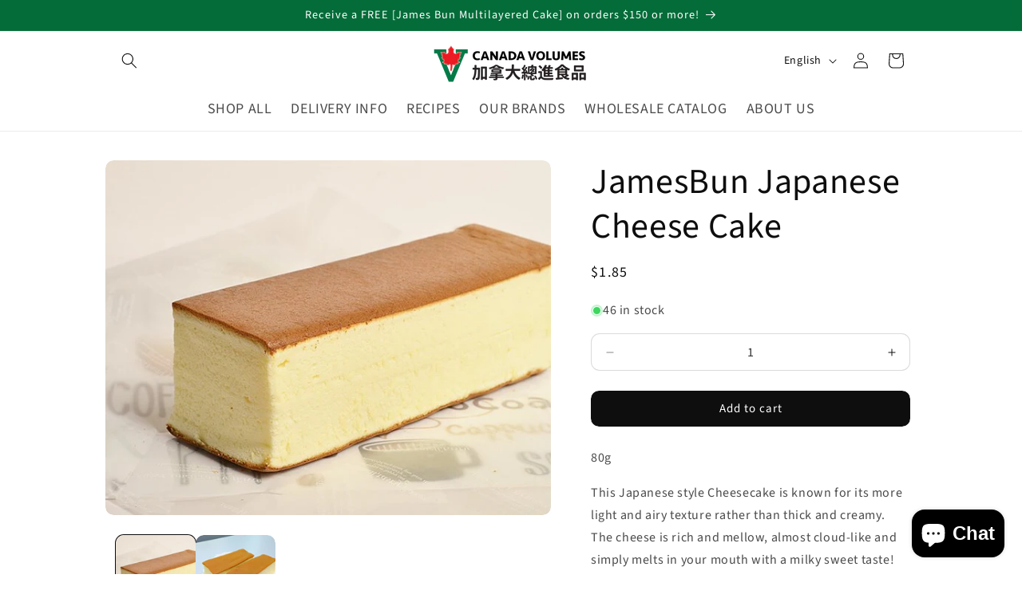

--- FILE ---
content_type: text/html; charset=utf-8
request_url: https://canadavolumes.com/products/102611
body_size: 24210
content:
<!doctype html>
<html class="js" lang="en">
  <head>
    <meta charset="utf-8">
    <meta http-equiv="X-UA-Compatible" content="IE=edge">
    <meta name="viewport" content="width=device-width,initial-scale=1">
    <meta name="theme-color" content="">
    <link rel="canonical" href="https://canadavolumes.com/products/102611"><link rel="icon" type="image/png" href="//canadavolumes.com/cdn/shop/files/ddb7dd2ca5f1938b7632da8fe4a08a76.png?crop=center&height=32&v=1653686319&width=32"><link rel="preconnect" href="https://fonts.shopifycdn.com" crossorigin><title>
      JamesBun Japanese Cheese Cake
 &ndash; Canada Volumes</title>

    
      <meta name="description" content="80g This Japanese style Cheesecake is known for its more light and airy texture rather than thick and creamy.  The cheese is rich and mellow, almost cloud-like and simply melts in your mouth with a milky sweet taste! Made using natural ingredients and adheres to traditional production methods to fully produce the authe">
    

    

<meta property="og:site_name" content="Canada Volumes">
<meta property="og:url" content="https://canadavolumes.com/products/102611">
<meta property="og:title" content="JamesBun Japanese Cheese Cake">
<meta property="og:type" content="product">
<meta property="og:description" content="80g This Japanese style Cheesecake is known for its more light and airy texture rather than thick and creamy.  The cheese is rich and mellow, almost cloud-like and simply melts in your mouth with a milky sweet taste! Made using natural ingredients and adheres to traditional production methods to fully produce the authe"><meta property="og:image" content="http://canadavolumes.com/cdn/shop/files/800x.jpg?v=1724450346">
  <meta property="og:image:secure_url" content="https://canadavolumes.com/cdn/shop/files/800x.jpg?v=1724450346">
  <meta property="og:image:width" content="615">
  <meta property="og:image:height" content="490"><meta property="og:price:amount" content="1.85">
  <meta property="og:price:currency" content="CAD"><meta name="twitter:card" content="summary_large_image">
<meta name="twitter:title" content="JamesBun Japanese Cheese Cake">
<meta name="twitter:description" content="80g This Japanese style Cheesecake is known for its more light and airy texture rather than thick and creamy.  The cheese is rich and mellow, almost cloud-like and simply melts in your mouth with a milky sweet taste! Made using natural ingredients and adheres to traditional production methods to fully produce the authe">


    <script src="//canadavolumes.com/cdn/shop/t/68/assets/constants.js?v=132983761750457495441734568582" defer="defer"></script>
    <script src="//canadavolumes.com/cdn/shop/t/68/assets/pubsub.js?v=158357773527763999511734568584" defer="defer"></script>
    <script src="//canadavolumes.com/cdn/shop/t/68/assets/global.js?v=152862011079830610291734568582" defer="defer"></script>
    <script src="//canadavolumes.com/cdn/shop/t/68/assets/details-disclosure.js?v=13653116266235556501734568582" defer="defer"></script>
    <script src="//canadavolumes.com/cdn/shop/t/68/assets/details-modal.js?v=25581673532751508451734568582" defer="defer"></script>
    <script src="//canadavolumes.com/cdn/shop/t/68/assets/search-form.js?v=133129549252120666541734568584" defer="defer"></script><script>window.performance && window.performance.mark && window.performance.mark('shopify.content_for_header.start');</script><meta id="shopify-digital-wallet" name="shopify-digital-wallet" content="/42077913248/digital_wallets/dialog">
<link rel="alternate" hreflang="x-default" href="https://canadavolumes.com/products/102611">
<link rel="alternate" hreflang="en" href="https://canadavolumes.com/products/102611">
<link rel="alternate" hreflang="zh-Hant" href="https://canadavolumes.com/zh/products/102611">
<link rel="alternate" hreflang="zh-Hant-CA" href="https://canadavolumes.com/zh/products/102611">
<link rel="alternate" type="application/json+oembed" href="https://canadavolumes.com/products/102611.oembed">
<script async="async" src="/checkouts/internal/preloads.js?locale=en-CA"></script>
<script id="shopify-features" type="application/json">{"accessToken":"1e63114f996d9c3c25948bea73cd5875","betas":["rich-media-storefront-analytics"],"domain":"canadavolumes.com","predictiveSearch":true,"shopId":42077913248,"locale":"en"}</script>
<script>var Shopify = Shopify || {};
Shopify.shop = "cvpickup.myshopify.com";
Shopify.locale = "en";
Shopify.currency = {"active":"CAD","rate":"1.0"};
Shopify.country = "CA";
Shopify.theme = {"name":"Updated to 15.2.0 Dawn Active","id":145508991230,"schema_name":"Dawn","schema_version":"15.2.0","theme_store_id":887,"role":"main"};
Shopify.theme.handle = "null";
Shopify.theme.style = {"id":null,"handle":null};
Shopify.cdnHost = "canadavolumes.com/cdn";
Shopify.routes = Shopify.routes || {};
Shopify.routes.root = "/";</script>
<script type="module">!function(o){(o.Shopify=o.Shopify||{}).modules=!0}(window);</script>
<script>!function(o){function n(){var o=[];function n(){o.push(Array.prototype.slice.apply(arguments))}return n.q=o,n}var t=o.Shopify=o.Shopify||{};t.loadFeatures=n(),t.autoloadFeatures=n()}(window);</script>
<script id="shop-js-analytics" type="application/json">{"pageType":"product"}</script>
<script defer="defer" async type="module" src="//canadavolumes.com/cdn/shopifycloud/shop-js/modules/v2/client.init-shop-cart-sync_C5BV16lS.en.esm.js"></script>
<script defer="defer" async type="module" src="//canadavolumes.com/cdn/shopifycloud/shop-js/modules/v2/chunk.common_CygWptCX.esm.js"></script>
<script type="module">
  await import("//canadavolumes.com/cdn/shopifycloud/shop-js/modules/v2/client.init-shop-cart-sync_C5BV16lS.en.esm.js");
await import("//canadavolumes.com/cdn/shopifycloud/shop-js/modules/v2/chunk.common_CygWptCX.esm.js");

  window.Shopify.SignInWithShop?.initShopCartSync?.({"fedCMEnabled":true,"windoidEnabled":true});

</script>
<script id="__st">var __st={"a":42077913248,"offset":-28800,"reqid":"615e7a17-c8b0-4d50-9bcb-a058ab5fb89f-1768740062","pageurl":"canadavolumes.com\/products\/102611","u":"3bbd8a0ded6a","p":"product","rtyp":"product","rid":5339361509536};</script>
<script>window.ShopifyPaypalV4VisibilityTracking = true;</script>
<script id="captcha-bootstrap">!function(){'use strict';const t='contact',e='account',n='new_comment',o=[[t,t],['blogs',n],['comments',n],[t,'customer']],c=[[e,'customer_login'],[e,'guest_login'],[e,'recover_customer_password'],[e,'create_customer']],r=t=>t.map((([t,e])=>`form[action*='/${t}']:not([data-nocaptcha='true']) input[name='form_type'][value='${e}']`)).join(','),a=t=>()=>t?[...document.querySelectorAll(t)].map((t=>t.form)):[];function s(){const t=[...o],e=r(t);return a(e)}const i='password',u='form_key',d=['recaptcha-v3-token','g-recaptcha-response','h-captcha-response',i],f=()=>{try{return window.sessionStorage}catch{return}},m='__shopify_v',_=t=>t.elements[u];function p(t,e,n=!1){try{const o=window.sessionStorage,c=JSON.parse(o.getItem(e)),{data:r}=function(t){const{data:e,action:n}=t;return t[m]||n?{data:e,action:n}:{data:t,action:n}}(c);for(const[e,n]of Object.entries(r))t.elements[e]&&(t.elements[e].value=n);n&&o.removeItem(e)}catch(o){console.error('form repopulation failed',{error:o})}}const l='form_type',E='cptcha';function T(t){t.dataset[E]=!0}const w=window,h=w.document,L='Shopify',v='ce_forms',y='captcha';let A=!1;((t,e)=>{const n=(g='f06e6c50-85a8-45c8-87d0-21a2b65856fe',I='https://cdn.shopify.com/shopifycloud/storefront-forms-hcaptcha/ce_storefront_forms_captcha_hcaptcha.v1.5.2.iife.js',D={infoText:'Protected by hCaptcha',privacyText:'Privacy',termsText:'Terms'},(t,e,n)=>{const o=w[L][v],c=o.bindForm;if(c)return c(t,g,e,D).then(n);var r;o.q.push([[t,g,e,D],n]),r=I,A||(h.body.append(Object.assign(h.createElement('script'),{id:'captcha-provider',async:!0,src:r})),A=!0)});var g,I,D;w[L]=w[L]||{},w[L][v]=w[L][v]||{},w[L][v].q=[],w[L][y]=w[L][y]||{},w[L][y].protect=function(t,e){n(t,void 0,e),T(t)},Object.freeze(w[L][y]),function(t,e,n,w,h,L){const[v,y,A,g]=function(t,e,n){const i=e?o:[],u=t?c:[],d=[...i,...u],f=r(d),m=r(i),_=r(d.filter((([t,e])=>n.includes(e))));return[a(f),a(m),a(_),s()]}(w,h,L),I=t=>{const e=t.target;return e instanceof HTMLFormElement?e:e&&e.form},D=t=>v().includes(t);t.addEventListener('submit',(t=>{const e=I(t);if(!e)return;const n=D(e)&&!e.dataset.hcaptchaBound&&!e.dataset.recaptchaBound,o=_(e),c=g().includes(e)&&(!o||!o.value);(n||c)&&t.preventDefault(),c&&!n&&(function(t){try{if(!f())return;!function(t){const e=f();if(!e)return;const n=_(t);if(!n)return;const o=n.value;o&&e.removeItem(o)}(t);const e=Array.from(Array(32),(()=>Math.random().toString(36)[2])).join('');!function(t,e){_(t)||t.append(Object.assign(document.createElement('input'),{type:'hidden',name:u})),t.elements[u].value=e}(t,e),function(t,e){const n=f();if(!n)return;const o=[...t.querySelectorAll(`input[type='${i}']`)].map((({name:t})=>t)),c=[...d,...o],r={};for(const[a,s]of new FormData(t).entries())c.includes(a)||(r[a]=s);n.setItem(e,JSON.stringify({[m]:1,action:t.action,data:r}))}(t,e)}catch(e){console.error('failed to persist form',e)}}(e),e.submit())}));const S=(t,e)=>{t&&!t.dataset[E]&&(n(t,e.some((e=>e===t))),T(t))};for(const o of['focusin','change'])t.addEventListener(o,(t=>{const e=I(t);D(e)&&S(e,y())}));const B=e.get('form_key'),M=e.get(l),P=B&&M;t.addEventListener('DOMContentLoaded',(()=>{const t=y();if(P)for(const e of t)e.elements[l].value===M&&p(e,B);[...new Set([...A(),...v().filter((t=>'true'===t.dataset.shopifyCaptcha))])].forEach((e=>S(e,t)))}))}(h,new URLSearchParams(w.location.search),n,t,e,['guest_login'])})(!0,!0)}();</script>
<script integrity="sha256-4kQ18oKyAcykRKYeNunJcIwy7WH5gtpwJnB7kiuLZ1E=" data-source-attribution="shopify.loadfeatures" defer="defer" src="//canadavolumes.com/cdn/shopifycloud/storefront/assets/storefront/load_feature-a0a9edcb.js" crossorigin="anonymous"></script>
<script data-source-attribution="shopify.dynamic_checkout.dynamic.init">var Shopify=Shopify||{};Shopify.PaymentButton=Shopify.PaymentButton||{isStorefrontPortableWallets:!0,init:function(){window.Shopify.PaymentButton.init=function(){};var t=document.createElement("script");t.src="https://canadavolumes.com/cdn/shopifycloud/portable-wallets/latest/portable-wallets.en.js",t.type="module",document.head.appendChild(t)}};
</script>
<script data-source-attribution="shopify.dynamic_checkout.buyer_consent">
  function portableWalletsHideBuyerConsent(e){var t=document.getElementById("shopify-buyer-consent"),n=document.getElementById("shopify-subscription-policy-button");t&&n&&(t.classList.add("hidden"),t.setAttribute("aria-hidden","true"),n.removeEventListener("click",e))}function portableWalletsShowBuyerConsent(e){var t=document.getElementById("shopify-buyer-consent"),n=document.getElementById("shopify-subscription-policy-button");t&&n&&(t.classList.remove("hidden"),t.removeAttribute("aria-hidden"),n.addEventListener("click",e))}window.Shopify?.PaymentButton&&(window.Shopify.PaymentButton.hideBuyerConsent=portableWalletsHideBuyerConsent,window.Shopify.PaymentButton.showBuyerConsent=portableWalletsShowBuyerConsent);
</script>
<script data-source-attribution="shopify.dynamic_checkout.cart.bootstrap">document.addEventListener("DOMContentLoaded",(function(){function t(){return document.querySelector("shopify-accelerated-checkout-cart, shopify-accelerated-checkout")}if(t())Shopify.PaymentButton.init();else{new MutationObserver((function(e,n){t()&&(Shopify.PaymentButton.init(),n.disconnect())})).observe(document.body,{childList:!0,subtree:!0})}}));
</script>
<script id="sections-script" data-sections="header" defer="defer" src="//canadavolumes.com/cdn/shop/t/68/compiled_assets/scripts.js?v=6418"></script>
<script>window.performance && window.performance.mark && window.performance.mark('shopify.content_for_header.end');</script>


    <style data-shopify>
      @font-face {
  font-family: "Source Sans Pro";
  font-weight: 400;
  font-style: normal;
  font-display: swap;
  src: url("//canadavolumes.com/cdn/fonts/source_sans_pro/sourcesanspro_n4.50ae3e156aed9a794db7e94c4d00984c7b66616c.woff2") format("woff2"),
       url("//canadavolumes.com/cdn/fonts/source_sans_pro/sourcesanspro_n4.d1662e048bd96ae7123e46600ff9744c0d84502d.woff") format("woff");
}

      @font-face {
  font-family: "Source Sans Pro";
  font-weight: 700;
  font-style: normal;
  font-display: swap;
  src: url("//canadavolumes.com/cdn/fonts/source_sans_pro/sourcesanspro_n7.41cbad1715ffa6489ec3aab1c16fda6d5bdf2235.woff2") format("woff2"),
       url("//canadavolumes.com/cdn/fonts/source_sans_pro/sourcesanspro_n7.01173495588557d2be0eb2bb2ecdf8e4f01cf917.woff") format("woff");
}

      @font-face {
  font-family: "Source Sans Pro";
  font-weight: 400;
  font-style: italic;
  font-display: swap;
  src: url("//canadavolumes.com/cdn/fonts/source_sans_pro/sourcesanspro_i4.130f29b9baa0095b80aea9236ca9ef6ab0069c67.woff2") format("woff2"),
       url("//canadavolumes.com/cdn/fonts/source_sans_pro/sourcesanspro_i4.6146c8c8ae7b8853ccbbc8b859fcf805016ee743.woff") format("woff");
}

      @font-face {
  font-family: "Source Sans Pro";
  font-weight: 700;
  font-style: italic;
  font-display: swap;
  src: url("//canadavolumes.com/cdn/fonts/source_sans_pro/sourcesanspro_i7.98bb15b3a23880a6e1d86ade6dbb197526ff768d.woff2") format("woff2"),
       url("//canadavolumes.com/cdn/fonts/source_sans_pro/sourcesanspro_i7.6274cea5e22a575d33653322a4399caadffb1338.woff") format("woff");
}

      @font-face {
  font-family: "Source Sans Pro";
  font-weight: 400;
  font-style: normal;
  font-display: swap;
  src: url("//canadavolumes.com/cdn/fonts/source_sans_pro/sourcesanspro_n4.50ae3e156aed9a794db7e94c4d00984c7b66616c.woff2") format("woff2"),
       url("//canadavolumes.com/cdn/fonts/source_sans_pro/sourcesanspro_n4.d1662e048bd96ae7123e46600ff9744c0d84502d.woff") format("woff");
}


      
        :root,
        .color-background-1 {
          --color-background: 255,255,255;
        
          --gradient-background: #ffffff;
        

        

        --color-foreground: 14,14,14;
        --color-background-contrast: 191,191,191;
        --color-shadow: 14,14,14;
        --color-button: 14,14,14;
        --color-button-text: 255,255,255;
        --color-secondary-button: 255,255,255;
        --color-secondary-button-text: 239,52,22;
        --color-link: 239,52,22;
        --color-badge-foreground: 14,14,14;
        --color-badge-background: 255,255,255;
        --color-badge-border: 14,14,14;
        --payment-terms-background-color: rgb(255 255 255);
      }
      
        
        .color-background-2 {
          --color-background: 0,0,0;
        
          --gradient-background: #000000;
        

        

        --color-foreground: 255,255,255;
        --color-background-contrast: 128,128,128;
        --color-shadow: 0,0,0;
        --color-button: 255,255,255;
        --color-button-text: 0,0,0;
        --color-secondary-button: 0,0,0;
        --color-secondary-button-text: 255,255,255;
        --color-link: 255,255,255;
        --color-badge-foreground: 255,255,255;
        --color-badge-background: 0,0,0;
        --color-badge-border: 255,255,255;
        --payment-terms-background-color: rgb(0 0 0);
      }
      
        
        .color-inverse {
          --color-background: 0,0,0;
        
          --gradient-background: #000000;
        

        

        --color-foreground: 255,255,255;
        --color-background-contrast: 128,128,128;
        --color-shadow: 0,0,0;
        --color-button: 255,255,255;
        --color-button-text: 0,0,0;
        --color-secondary-button: 0,0,0;
        --color-secondary-button-text: 255,255,255;
        --color-link: 255,255,255;
        --color-badge-foreground: 255,255,255;
        --color-badge-background: 0,0,0;
        --color-badge-border: 255,255,255;
        --payment-terms-background-color: rgb(0 0 0);
      }
      
        
        .color-accent-1 {
          --color-background: 14,14,14;
        
          --gradient-background: linear-gradient(250deg, rgba(234, 63, 12, 1) 66.187%, rgba(255, 32, 17, 1) 100%, rgba(239, 52, 22, 1) 100%);
        

        

        --color-foreground: 255,255,255;
        --color-background-contrast: 142,142,142;
        --color-shadow: 14,14,14;
        --color-button: 255,255,255;
        --color-button-text: 14,14,14;
        --color-secondary-button: 14,14,14;
        --color-secondary-button-text: 255,255,255;
        --color-link: 255,255,255;
        --color-badge-foreground: 255,255,255;
        --color-badge-background: 14,14,14;
        --color-badge-border: 255,255,255;
        --payment-terms-background-color: rgb(14 14 14);
      }
      
        
        .color-accent-2 {
          --color-background: 239,52,22;
        
          --gradient-background: #ef3416;
        

        

        --color-foreground: 255,255,255;
        --color-background-contrast: 125,25,9;
        --color-shadow: 14,14,14;
        --color-button: 255,36,0;
        --color-button-text: 255,255,255;
        --color-secondary-button: 239,52,22;
        --color-secondary-button-text: 0,0,0;
        --color-link: 0,0,0;
        --color-badge-foreground: 255,255,255;
        --color-badge-background: 239,52,22;
        --color-badge-border: 255,255,255;
        --payment-terms-background-color: rgb(239 52 22);
      }
      
        
        .color-scheme-a63eba60-d66e-48b9-beab-8022b278ecf5 {
          --color-background: 255,255,255;
        
          --gradient-background: #ffffff;
        

        

        --color-foreground: 0,159,60;
        --color-background-contrast: 191,191,191;
        --color-shadow: 14,14,14;
        --color-button: 0,159,60;
        --color-button-text: 255,255,255;
        --color-secondary-button: 255,255,255;
        --color-secondary-button-text: 0,159,60;
        --color-link: 0,159,60;
        --color-badge-foreground: 0,159,60;
        --color-badge-background: 255,255,255;
        --color-badge-border: 0,159,60;
        --payment-terms-background-color: rgb(255 255 255);
      }
      
        
        .color-scheme-b4adf230-3d29-4798-bcc0-5de22b76a729 {
          --color-background: 4,108,57;
        
          --gradient-background: #046c39;
        

        

        --color-foreground: 255,255,255;
        --color-background-contrast: 0,0,0;
        --color-shadow: 0,0,0;
        --color-button: 14,14,14;
        --color-button-text: 255,255,255;
        --color-secondary-button: 4,108,57;
        --color-secondary-button-text: 239,52,22;
        --color-link: 239,52,22;
        --color-badge-foreground: 255,255,255;
        --color-badge-background: 4,108,57;
        --color-badge-border: 255,255,255;
        --payment-terms-background-color: rgb(4 108 57);
      }
      

      body, .color-background-1, .color-background-2, .color-inverse, .color-accent-1, .color-accent-2, .color-scheme-a63eba60-d66e-48b9-beab-8022b278ecf5, .color-scheme-b4adf230-3d29-4798-bcc0-5de22b76a729 {
        color: rgba(var(--color-foreground), 0.75);
        background-color: rgb(var(--color-background));
      }

      :root {
        --font-body-family: "Source Sans Pro", sans-serif;
        --font-body-style: normal;
        --font-body-weight: 400;
        --font-body-weight-bold: 700;

        --font-heading-family: "Source Sans Pro", sans-serif;
        --font-heading-style: normal;
        --font-heading-weight: 400;

        --font-body-scale: 1.0;
        --font-heading-scale: 1.1;

        --media-padding: px;
        --media-border-opacity: 0.0;
        --media-border-width: 0px;
        --media-radius: 10px;
        --media-shadow-opacity: 0.0;
        --media-shadow-horizontal-offset: 0px;
        --media-shadow-vertical-offset: 0px;
        --media-shadow-blur-radius: 0px;
        --media-shadow-visible: 0;

        --page-width: 110rem;
        --page-width-margin: 0rem;

        --product-card-image-padding: 0.0rem;
        --product-card-corner-radius: 1.0rem;
        --product-card-text-alignment: center;
        --product-card-border-width: 0.0rem;
        --product-card-border-opacity: 0.0;
        --product-card-shadow-opacity: 0.0;
        --product-card-shadow-visible: 0;
        --product-card-shadow-horizontal-offset: 0.0rem;
        --product-card-shadow-vertical-offset: 0.0rem;
        --product-card-shadow-blur-radius: 0.0rem;

        --collection-card-image-padding: 0.0rem;
        --collection-card-corner-radius: 1.0rem;
        --collection-card-text-alignment: center;
        --collection-card-border-width: 0.0rem;
        --collection-card-border-opacity: 1.0;
        --collection-card-shadow-opacity: 0.0;
        --collection-card-shadow-visible: 0;
        --collection-card-shadow-horizontal-offset: 0.0rem;
        --collection-card-shadow-vertical-offset: 0.0rem;
        --collection-card-shadow-blur-radius: 0.0rem;

        --blog-card-image-padding: 0.0rem;
        --blog-card-corner-radius: 0.6rem;
        --blog-card-text-alignment: left;
        --blog-card-border-width: 0.0rem;
        --blog-card-border-opacity: 0.0;
        --blog-card-shadow-opacity: 0.3;
        --blog-card-shadow-visible: 1;
        --blog-card-shadow-horizontal-offset: 0.0rem;
        --blog-card-shadow-vertical-offset: 0.0rem;
        --blog-card-shadow-blur-radius: 0.5rem;

        --badge-corner-radius: 4.0rem;

        --popup-border-width: 1px;
        --popup-border-opacity: 0.25;
        --popup-corner-radius: 10px;
        --popup-shadow-opacity: 0.0;
        --popup-shadow-horizontal-offset: 0px;
        --popup-shadow-vertical-offset: 0px;
        --popup-shadow-blur-radius: 0px;

        --drawer-border-width: 1px;
        --drawer-border-opacity: 0.1;
        --drawer-shadow-opacity: 0.0;
        --drawer-shadow-horizontal-offset: 0px;
        --drawer-shadow-vertical-offset: 0px;
        --drawer-shadow-blur-radius: 0px;

        --spacing-sections-desktop: 0px;
        --spacing-sections-mobile: 0px;

        --grid-desktop-vertical-spacing: 4px;
        --grid-desktop-horizontal-spacing: 16px;
        --grid-mobile-vertical-spacing: 2px;
        --grid-mobile-horizontal-spacing: 8px;

        --text-boxes-border-opacity: 0.0;
        --text-boxes-border-width: 0px;
        --text-boxes-radius: 0px;
        --text-boxes-shadow-opacity: 0.0;
        --text-boxes-shadow-visible: 0;
        --text-boxes-shadow-horizontal-offset: 0px;
        --text-boxes-shadow-vertical-offset: 0px;
        --text-boxes-shadow-blur-radius: 0px;

        --buttons-radius: 10px;
        --buttons-radius-outset: 10px;
        --buttons-border-width: 0px;
        --buttons-border-opacity: 0.25;
        --buttons-shadow-opacity: 0.0;
        --buttons-shadow-visible: 0;
        --buttons-shadow-horizontal-offset: 0px;
        --buttons-shadow-vertical-offset: 0px;
        --buttons-shadow-blur-radius: 0px;
        --buttons-border-offset: 0.3px;

        --inputs-radius: 10px;
        --inputs-border-width: 1px;
        --inputs-border-opacity: 0.15;
        --inputs-shadow-opacity: 0.0;
        --inputs-shadow-horizontal-offset: 0px;
        --inputs-margin-offset: 0px;
        --inputs-shadow-vertical-offset: 0px;
        --inputs-shadow-blur-radius: 0px;
        --inputs-radius-outset: 11px;

        --variant-pills-radius: 40px;
        --variant-pills-border-width: 1px;
        --variant-pills-border-opacity: 0.55;
        --variant-pills-shadow-opacity: 0.0;
        --variant-pills-shadow-horizontal-offset: 0px;
        --variant-pills-shadow-vertical-offset: 0px;
        --variant-pills-shadow-blur-radius: 0px;
      }

      *,
      *::before,
      *::after {
        box-sizing: inherit;
      }

      html {
        box-sizing: border-box;
        font-size: calc(var(--font-body-scale) * 62.5%);
        height: 100%;
      }

      body {
        display: grid;
        grid-template-rows: auto auto 1fr auto;
        grid-template-columns: 100%;
        min-height: 100%;
        margin: 0;
        font-size: 1.5rem;
        letter-spacing: 0.06rem;
        line-height: calc(1 + 0.8 / var(--font-body-scale));
        font-family: var(--font-body-family);
        font-style: var(--font-body-style);
        font-weight: var(--font-body-weight);
      }

      @media screen and (min-width: 750px) {
        body {
          font-size: 1.6rem;
        }
      }
    </style>

    <link href="//canadavolumes.com/cdn/shop/t/68/assets/base.css?v=159841507637079171801734568582" rel="stylesheet" type="text/css" media="all" />
    <link rel="stylesheet" href="//canadavolumes.com/cdn/shop/t/68/assets/component-cart-items.css?v=123238115697927560811734568582" media="print" onload="this.media='all'"><link href="//canadavolumes.com/cdn/shop/t/68/assets/component-cart-drawer.css?v=112801333748515159671734568582" rel="stylesheet" type="text/css" media="all" />
      <link href="//canadavolumes.com/cdn/shop/t/68/assets/component-cart.css?v=164708765130180853531734568582" rel="stylesheet" type="text/css" media="all" />
      <link href="//canadavolumes.com/cdn/shop/t/68/assets/component-totals.css?v=15906652033866631521734568582" rel="stylesheet" type="text/css" media="all" />
      <link href="//canadavolumes.com/cdn/shop/t/68/assets/component-price.css?v=70172745017360139101734568582" rel="stylesheet" type="text/css" media="all" />
      <link href="//canadavolumes.com/cdn/shop/t/68/assets/component-discounts.css?v=152760482443307489271734568582" rel="stylesheet" type="text/css" media="all" />

      <link rel="preload" as="font" href="//canadavolumes.com/cdn/fonts/source_sans_pro/sourcesanspro_n4.50ae3e156aed9a794db7e94c4d00984c7b66616c.woff2" type="font/woff2" crossorigin>
      

      <link rel="preload" as="font" href="//canadavolumes.com/cdn/fonts/source_sans_pro/sourcesanspro_n4.50ae3e156aed9a794db7e94c4d00984c7b66616c.woff2" type="font/woff2" crossorigin>
      
<link href="//canadavolumes.com/cdn/shop/t/68/assets/component-localization-form.css?v=170315343355214948141734568582" rel="stylesheet" type="text/css" media="all" />
      <script src="//canadavolumes.com/cdn/shop/t/68/assets/localization-form.js?v=144176611646395275351734568584" defer="defer"></script><link
        rel="stylesheet"
        href="//canadavolumes.com/cdn/shop/t/68/assets/component-predictive-search.css?v=118923337488134913561734568582"
        media="print"
        onload="this.media='all'"
      ><script>
      if (Shopify.designMode) {
        document.documentElement.classList.add('shopify-design-mode');
      }
    </script>
  <script src="https://cdn.shopify.com/extensions/7bc9bb47-adfa-4267-963e-cadee5096caf/inbox-1252/assets/inbox-chat-loader.js" type="text/javascript" defer="defer"></script>
<link href="https://monorail-edge.shopifysvc.com" rel="dns-prefetch">
<script>(function(){if ("sendBeacon" in navigator && "performance" in window) {try {var session_token_from_headers = performance.getEntriesByType('navigation')[0].serverTiming.find(x => x.name == '_s').description;} catch {var session_token_from_headers = undefined;}var session_cookie_matches = document.cookie.match(/_shopify_s=([^;]*)/);var session_token_from_cookie = session_cookie_matches && session_cookie_matches.length === 2 ? session_cookie_matches[1] : "";var session_token = session_token_from_headers || session_token_from_cookie || "";function handle_abandonment_event(e) {var entries = performance.getEntries().filter(function(entry) {return /monorail-edge.shopifysvc.com/.test(entry.name);});if (!window.abandonment_tracked && entries.length === 0) {window.abandonment_tracked = true;var currentMs = Date.now();var navigation_start = performance.timing.navigationStart;var payload = {shop_id: 42077913248,url: window.location.href,navigation_start,duration: currentMs - navigation_start,session_token,page_type: "product"};window.navigator.sendBeacon("https://monorail-edge.shopifysvc.com/v1/produce", JSON.stringify({schema_id: "online_store_buyer_site_abandonment/1.1",payload: payload,metadata: {event_created_at_ms: currentMs,event_sent_at_ms: currentMs}}));}}window.addEventListener('pagehide', handle_abandonment_event);}}());</script>
<script id="web-pixels-manager-setup">(function e(e,d,r,n,o){if(void 0===o&&(o={}),!Boolean(null===(a=null===(i=window.Shopify)||void 0===i?void 0:i.analytics)||void 0===a?void 0:a.replayQueue)){var i,a;window.Shopify=window.Shopify||{};var t=window.Shopify;t.analytics=t.analytics||{};var s=t.analytics;s.replayQueue=[],s.publish=function(e,d,r){return s.replayQueue.push([e,d,r]),!0};try{self.performance.mark("wpm:start")}catch(e){}var l=function(){var e={modern:/Edge?\/(1{2}[4-9]|1[2-9]\d|[2-9]\d{2}|\d{4,})\.\d+(\.\d+|)|Firefox\/(1{2}[4-9]|1[2-9]\d|[2-9]\d{2}|\d{4,})\.\d+(\.\d+|)|Chrom(ium|e)\/(9{2}|\d{3,})\.\d+(\.\d+|)|(Maci|X1{2}).+ Version\/(15\.\d+|(1[6-9]|[2-9]\d|\d{3,})\.\d+)([,.]\d+|)( \(\w+\)|)( Mobile\/\w+|) Safari\/|Chrome.+OPR\/(9{2}|\d{3,})\.\d+\.\d+|(CPU[ +]OS|iPhone[ +]OS|CPU[ +]iPhone|CPU IPhone OS|CPU iPad OS)[ +]+(15[._]\d+|(1[6-9]|[2-9]\d|\d{3,})[._]\d+)([._]\d+|)|Android:?[ /-](13[3-9]|1[4-9]\d|[2-9]\d{2}|\d{4,})(\.\d+|)(\.\d+|)|Android.+Firefox\/(13[5-9]|1[4-9]\d|[2-9]\d{2}|\d{4,})\.\d+(\.\d+|)|Android.+Chrom(ium|e)\/(13[3-9]|1[4-9]\d|[2-9]\d{2}|\d{4,})\.\d+(\.\d+|)|SamsungBrowser\/([2-9]\d|\d{3,})\.\d+/,legacy:/Edge?\/(1[6-9]|[2-9]\d|\d{3,})\.\d+(\.\d+|)|Firefox\/(5[4-9]|[6-9]\d|\d{3,})\.\d+(\.\d+|)|Chrom(ium|e)\/(5[1-9]|[6-9]\d|\d{3,})\.\d+(\.\d+|)([\d.]+$|.*Safari\/(?![\d.]+ Edge\/[\d.]+$))|(Maci|X1{2}).+ Version\/(10\.\d+|(1[1-9]|[2-9]\d|\d{3,})\.\d+)([,.]\d+|)( \(\w+\)|)( Mobile\/\w+|) Safari\/|Chrome.+OPR\/(3[89]|[4-9]\d|\d{3,})\.\d+\.\d+|(CPU[ +]OS|iPhone[ +]OS|CPU[ +]iPhone|CPU IPhone OS|CPU iPad OS)[ +]+(10[._]\d+|(1[1-9]|[2-9]\d|\d{3,})[._]\d+)([._]\d+|)|Android:?[ /-](13[3-9]|1[4-9]\d|[2-9]\d{2}|\d{4,})(\.\d+|)(\.\d+|)|Mobile Safari.+OPR\/([89]\d|\d{3,})\.\d+\.\d+|Android.+Firefox\/(13[5-9]|1[4-9]\d|[2-9]\d{2}|\d{4,})\.\d+(\.\d+|)|Android.+Chrom(ium|e)\/(13[3-9]|1[4-9]\d|[2-9]\d{2}|\d{4,})\.\d+(\.\d+|)|Android.+(UC? ?Browser|UCWEB|U3)[ /]?(15\.([5-9]|\d{2,})|(1[6-9]|[2-9]\d|\d{3,})\.\d+)\.\d+|SamsungBrowser\/(5\.\d+|([6-9]|\d{2,})\.\d+)|Android.+MQ{2}Browser\/(14(\.(9|\d{2,})|)|(1[5-9]|[2-9]\d|\d{3,})(\.\d+|))(\.\d+|)|K[Aa][Ii]OS\/(3\.\d+|([4-9]|\d{2,})\.\d+)(\.\d+|)/},d=e.modern,r=e.legacy,n=navigator.userAgent;return n.match(d)?"modern":n.match(r)?"legacy":"unknown"}(),u="modern"===l?"modern":"legacy",c=(null!=n?n:{modern:"",legacy:""})[u],f=function(e){return[e.baseUrl,"/wpm","/b",e.hashVersion,"modern"===e.buildTarget?"m":"l",".js"].join("")}({baseUrl:d,hashVersion:r,buildTarget:u}),m=function(e){var d=e.version,r=e.bundleTarget,n=e.surface,o=e.pageUrl,i=e.monorailEndpoint;return{emit:function(e){var a=e.status,t=e.errorMsg,s=(new Date).getTime(),l=JSON.stringify({metadata:{event_sent_at_ms:s},events:[{schema_id:"web_pixels_manager_load/3.1",payload:{version:d,bundle_target:r,page_url:o,status:a,surface:n,error_msg:t},metadata:{event_created_at_ms:s}}]});if(!i)return console&&console.warn&&console.warn("[Web Pixels Manager] No Monorail endpoint provided, skipping logging."),!1;try{return self.navigator.sendBeacon.bind(self.navigator)(i,l)}catch(e){}var u=new XMLHttpRequest;try{return u.open("POST",i,!0),u.setRequestHeader("Content-Type","text/plain"),u.send(l),!0}catch(e){return console&&console.warn&&console.warn("[Web Pixels Manager] Got an unhandled error while logging to Monorail."),!1}}}}({version:r,bundleTarget:l,surface:e.surface,pageUrl:self.location.href,monorailEndpoint:e.monorailEndpoint});try{o.browserTarget=l,function(e){var d=e.src,r=e.async,n=void 0===r||r,o=e.onload,i=e.onerror,a=e.sri,t=e.scriptDataAttributes,s=void 0===t?{}:t,l=document.createElement("script"),u=document.querySelector("head"),c=document.querySelector("body");if(l.async=n,l.src=d,a&&(l.integrity=a,l.crossOrigin="anonymous"),s)for(var f in s)if(Object.prototype.hasOwnProperty.call(s,f))try{l.dataset[f]=s[f]}catch(e){}if(o&&l.addEventListener("load",o),i&&l.addEventListener("error",i),u)u.appendChild(l);else{if(!c)throw new Error("Did not find a head or body element to append the script");c.appendChild(l)}}({src:f,async:!0,onload:function(){if(!function(){var e,d;return Boolean(null===(d=null===(e=window.Shopify)||void 0===e?void 0:e.analytics)||void 0===d?void 0:d.initialized)}()){var d=window.webPixelsManager.init(e)||void 0;if(d){var r=window.Shopify.analytics;r.replayQueue.forEach((function(e){var r=e[0],n=e[1],o=e[2];d.publishCustomEvent(r,n,o)})),r.replayQueue=[],r.publish=d.publishCustomEvent,r.visitor=d.visitor,r.initialized=!0}}},onerror:function(){return m.emit({status:"failed",errorMsg:"".concat(f," has failed to load")})},sri:function(e){var d=/^sha384-[A-Za-z0-9+/=]+$/;return"string"==typeof e&&d.test(e)}(c)?c:"",scriptDataAttributes:o}),m.emit({status:"loading"})}catch(e){m.emit({status:"failed",errorMsg:(null==e?void 0:e.message)||"Unknown error"})}}})({shopId: 42077913248,storefrontBaseUrl: "https://canadavolumes.com",extensionsBaseUrl: "https://extensions.shopifycdn.com/cdn/shopifycloud/web-pixels-manager",monorailEndpoint: "https://monorail-edge.shopifysvc.com/unstable/produce_batch",surface: "storefront-renderer",enabledBetaFlags: ["2dca8a86"],webPixelsConfigList: [{"id":"shopify-app-pixel","configuration":"{}","eventPayloadVersion":"v1","runtimeContext":"STRICT","scriptVersion":"0450","apiClientId":"shopify-pixel","type":"APP","privacyPurposes":["ANALYTICS","MARKETING"]},{"id":"shopify-custom-pixel","eventPayloadVersion":"v1","runtimeContext":"LAX","scriptVersion":"0450","apiClientId":"shopify-pixel","type":"CUSTOM","privacyPurposes":["ANALYTICS","MARKETING"]}],isMerchantRequest: false,initData: {"shop":{"name":"Canada Volumes","paymentSettings":{"currencyCode":"CAD"},"myshopifyDomain":"cvpickup.myshopify.com","countryCode":"CA","storefrontUrl":"https:\/\/canadavolumes.com"},"customer":null,"cart":null,"checkout":null,"productVariants":[{"price":{"amount":1.85,"currencyCode":"CAD"},"product":{"title":"JamesBun Japanese Cheese Cake","vendor":"JamesBun","id":"5339361509536","untranslatedTitle":"JamesBun Japanese Cheese Cake","url":"\/products\/102611","type":"Retail"},"id":"34870984114336","image":{"src":"\/\/canadavolumes.com\/cdn\/shop\/files\/800x.jpg?v=1724450346"},"sku":"102611","title":"Default Title","untranslatedTitle":"Default Title"}],"purchasingCompany":null},},"https://canadavolumes.com/cdn","fcfee988w5aeb613cpc8e4bc33m6693e112",{"modern":"","legacy":""},{"shopId":"42077913248","storefrontBaseUrl":"https:\/\/canadavolumes.com","extensionBaseUrl":"https:\/\/extensions.shopifycdn.com\/cdn\/shopifycloud\/web-pixels-manager","surface":"storefront-renderer","enabledBetaFlags":"[\"2dca8a86\"]","isMerchantRequest":"false","hashVersion":"fcfee988w5aeb613cpc8e4bc33m6693e112","publish":"custom","events":"[[\"page_viewed\",{}],[\"product_viewed\",{\"productVariant\":{\"price\":{\"amount\":1.85,\"currencyCode\":\"CAD\"},\"product\":{\"title\":\"JamesBun Japanese Cheese Cake\",\"vendor\":\"JamesBun\",\"id\":\"5339361509536\",\"untranslatedTitle\":\"JamesBun Japanese Cheese Cake\",\"url\":\"\/products\/102611\",\"type\":\"Retail\"},\"id\":\"34870984114336\",\"image\":{\"src\":\"\/\/canadavolumes.com\/cdn\/shop\/files\/800x.jpg?v=1724450346\"},\"sku\":\"102611\",\"title\":\"Default Title\",\"untranslatedTitle\":\"Default Title\"}}]]"});</script><script>
  window.ShopifyAnalytics = window.ShopifyAnalytics || {};
  window.ShopifyAnalytics.meta = window.ShopifyAnalytics.meta || {};
  window.ShopifyAnalytics.meta.currency = 'CAD';
  var meta = {"product":{"id":5339361509536,"gid":"gid:\/\/shopify\/Product\/5339361509536","vendor":"JamesBun","type":"Retail","handle":"102611","variants":[{"id":34870984114336,"price":185,"name":"JamesBun Japanese Cheese Cake","public_title":null,"sku":"102611"}],"remote":false},"page":{"pageType":"product","resourceType":"product","resourceId":5339361509536,"requestId":"615e7a17-c8b0-4d50-9bcb-a058ab5fb89f-1768740062"}};
  for (var attr in meta) {
    window.ShopifyAnalytics.meta[attr] = meta[attr];
  }
</script>
<script class="analytics">
  (function () {
    var customDocumentWrite = function(content) {
      var jquery = null;

      if (window.jQuery) {
        jquery = window.jQuery;
      } else if (window.Checkout && window.Checkout.$) {
        jquery = window.Checkout.$;
      }

      if (jquery) {
        jquery('body').append(content);
      }
    };

    var hasLoggedConversion = function(token) {
      if (token) {
        return document.cookie.indexOf('loggedConversion=' + token) !== -1;
      }
      return false;
    }

    var setCookieIfConversion = function(token) {
      if (token) {
        var twoMonthsFromNow = new Date(Date.now());
        twoMonthsFromNow.setMonth(twoMonthsFromNow.getMonth() + 2);

        document.cookie = 'loggedConversion=' + token + '; expires=' + twoMonthsFromNow;
      }
    }

    var trekkie = window.ShopifyAnalytics.lib = window.trekkie = window.trekkie || [];
    if (trekkie.integrations) {
      return;
    }
    trekkie.methods = [
      'identify',
      'page',
      'ready',
      'track',
      'trackForm',
      'trackLink'
    ];
    trekkie.factory = function(method) {
      return function() {
        var args = Array.prototype.slice.call(arguments);
        args.unshift(method);
        trekkie.push(args);
        return trekkie;
      };
    };
    for (var i = 0; i < trekkie.methods.length; i++) {
      var key = trekkie.methods[i];
      trekkie[key] = trekkie.factory(key);
    }
    trekkie.load = function(config) {
      trekkie.config = config || {};
      trekkie.config.initialDocumentCookie = document.cookie;
      var first = document.getElementsByTagName('script')[0];
      var script = document.createElement('script');
      script.type = 'text/javascript';
      script.onerror = function(e) {
        var scriptFallback = document.createElement('script');
        scriptFallback.type = 'text/javascript';
        scriptFallback.onerror = function(error) {
                var Monorail = {
      produce: function produce(monorailDomain, schemaId, payload) {
        var currentMs = new Date().getTime();
        var event = {
          schema_id: schemaId,
          payload: payload,
          metadata: {
            event_created_at_ms: currentMs,
            event_sent_at_ms: currentMs
          }
        };
        return Monorail.sendRequest("https://" + monorailDomain + "/v1/produce", JSON.stringify(event));
      },
      sendRequest: function sendRequest(endpointUrl, payload) {
        // Try the sendBeacon API
        if (window && window.navigator && typeof window.navigator.sendBeacon === 'function' && typeof window.Blob === 'function' && !Monorail.isIos12()) {
          var blobData = new window.Blob([payload], {
            type: 'text/plain'
          });

          if (window.navigator.sendBeacon(endpointUrl, blobData)) {
            return true;
          } // sendBeacon was not successful

        } // XHR beacon

        var xhr = new XMLHttpRequest();

        try {
          xhr.open('POST', endpointUrl);
          xhr.setRequestHeader('Content-Type', 'text/plain');
          xhr.send(payload);
        } catch (e) {
          console.log(e);
        }

        return false;
      },
      isIos12: function isIos12() {
        return window.navigator.userAgent.lastIndexOf('iPhone; CPU iPhone OS 12_') !== -1 || window.navigator.userAgent.lastIndexOf('iPad; CPU OS 12_') !== -1;
      }
    };
    Monorail.produce('monorail-edge.shopifysvc.com',
      'trekkie_storefront_load_errors/1.1',
      {shop_id: 42077913248,
      theme_id: 145508991230,
      app_name: "storefront",
      context_url: window.location.href,
      source_url: "//canadavolumes.com/cdn/s/trekkie.storefront.cd680fe47e6c39ca5d5df5f0a32d569bc48c0f27.min.js"});

        };
        scriptFallback.async = true;
        scriptFallback.src = '//canadavolumes.com/cdn/s/trekkie.storefront.cd680fe47e6c39ca5d5df5f0a32d569bc48c0f27.min.js';
        first.parentNode.insertBefore(scriptFallback, first);
      };
      script.async = true;
      script.src = '//canadavolumes.com/cdn/s/trekkie.storefront.cd680fe47e6c39ca5d5df5f0a32d569bc48c0f27.min.js';
      first.parentNode.insertBefore(script, first);
    };
    trekkie.load(
      {"Trekkie":{"appName":"storefront","development":false,"defaultAttributes":{"shopId":42077913248,"isMerchantRequest":null,"themeId":145508991230,"themeCityHash":"17157512429105673381","contentLanguage":"en","currency":"CAD","eventMetadataId":"a37abb72-7244-41ea-8582-67d99da4d538"},"isServerSideCookieWritingEnabled":true,"monorailRegion":"shop_domain","enabledBetaFlags":["65f19447"]},"Session Attribution":{},"S2S":{"facebookCapiEnabled":false,"source":"trekkie-storefront-renderer","apiClientId":580111}}
    );

    var loaded = false;
    trekkie.ready(function() {
      if (loaded) return;
      loaded = true;

      window.ShopifyAnalytics.lib = window.trekkie;

      var originalDocumentWrite = document.write;
      document.write = customDocumentWrite;
      try { window.ShopifyAnalytics.merchantGoogleAnalytics.call(this); } catch(error) {};
      document.write = originalDocumentWrite;

      window.ShopifyAnalytics.lib.page(null,{"pageType":"product","resourceType":"product","resourceId":5339361509536,"requestId":"615e7a17-c8b0-4d50-9bcb-a058ab5fb89f-1768740062","shopifyEmitted":true});

      var match = window.location.pathname.match(/checkouts\/(.+)\/(thank_you|post_purchase)/)
      var token = match? match[1]: undefined;
      if (!hasLoggedConversion(token)) {
        setCookieIfConversion(token);
        window.ShopifyAnalytics.lib.track("Viewed Product",{"currency":"CAD","variantId":34870984114336,"productId":5339361509536,"productGid":"gid:\/\/shopify\/Product\/5339361509536","name":"JamesBun Japanese Cheese Cake","price":"1.85","sku":"102611","brand":"JamesBun","variant":null,"category":"Retail","nonInteraction":true,"remote":false},undefined,undefined,{"shopifyEmitted":true});
      window.ShopifyAnalytics.lib.track("monorail:\/\/trekkie_storefront_viewed_product\/1.1",{"currency":"CAD","variantId":34870984114336,"productId":5339361509536,"productGid":"gid:\/\/shopify\/Product\/5339361509536","name":"JamesBun Japanese Cheese Cake","price":"1.85","sku":"102611","brand":"JamesBun","variant":null,"category":"Retail","nonInteraction":true,"remote":false,"referer":"https:\/\/canadavolumes.com\/products\/102611"});
      }
    });


        var eventsListenerScript = document.createElement('script');
        eventsListenerScript.async = true;
        eventsListenerScript.src = "//canadavolumes.com/cdn/shopifycloud/storefront/assets/shop_events_listener-3da45d37.js";
        document.getElementsByTagName('head')[0].appendChild(eventsListenerScript);

})();</script>
<script
  defer
  src="https://canadavolumes.com/cdn/shopifycloud/perf-kit/shopify-perf-kit-3.0.4.min.js"
  data-application="storefront-renderer"
  data-shop-id="42077913248"
  data-render-region="gcp-us-central1"
  data-page-type="product"
  data-theme-instance-id="145508991230"
  data-theme-name="Dawn"
  data-theme-version="15.2.0"
  data-monorail-region="shop_domain"
  data-resource-timing-sampling-rate="10"
  data-shs="true"
  data-shs-beacon="true"
  data-shs-export-with-fetch="true"
  data-shs-logs-sample-rate="1"
  data-shs-beacon-endpoint="https://canadavolumes.com/api/collect"
></script>
</head>

  <body class="gradient animate--hover-vertical-lift">
    <a class="skip-to-content-link button visually-hidden" href="#MainContent">
      Skip to content
    </a>

<link href="//canadavolumes.com/cdn/shop/t/68/assets/quantity-popover.css?v=129068967981937647381734568584" rel="stylesheet" type="text/css" media="all" />
<link href="//canadavolumes.com/cdn/shop/t/68/assets/component-card.css?v=120341546515895839841734568582" rel="stylesheet" type="text/css" media="all" />

<script src="//canadavolumes.com/cdn/shop/t/68/assets/cart.js?v=53973376719736494311734568582" defer="defer"></script>
<script src="//canadavolumes.com/cdn/shop/t/68/assets/quantity-popover.js?v=987015268078116491734568584" defer="defer"></script>

<style>
  .drawer {
    visibility: hidden;
  }
</style>

<cart-drawer class="drawer is-empty">
  <div id="CartDrawer" class="cart-drawer">
    <div id="CartDrawer-Overlay" class="cart-drawer__overlay"></div>
    <div
      class="drawer__inner gradient color-background-1"
      role="dialog"
      aria-modal="true"
      aria-label="Your cart"
      tabindex="-1"
    ><div class="drawer__inner-empty">
          <div class="cart-drawer__warnings center cart-drawer__warnings--has-collection">
            <div class="cart-drawer__empty-content">
              <h2 class="cart__empty-text">Your cart is empty</h2>
              <button
                class="drawer__close"
                type="button"
                onclick="this.closest('cart-drawer').close()"
                aria-label="Close"
              >
                <span class="svg-wrapper"><svg xmlns="http://www.w3.org/2000/svg" fill="none" class="icon icon-close" viewBox="0 0 18 17"><path fill="currentColor" d="M.865 15.978a.5.5 0 0 0 .707.707l7.433-7.431 7.579 7.282a.501.501 0 0 0 .846-.37.5.5 0 0 0-.153-.351L9.712 8.546l7.417-7.416a.5.5 0 1 0-.707-.708L8.991 7.853 1.413.573a.5.5 0 1 0-.693.72l7.563 7.268z"/></svg>
</span>
              </button>
              <a href="/collections/all" class="button">
                Continue shopping
              </a><p class="cart__login-title h3">Have an account?</p>
                <p class="cart__login-paragraph">
                  <a href="https://shopify.com/42077913248/account?locale=en&region_country=CA" class="link underlined-link">Log in</a> to check out faster.
                </p></div>
          </div><div class="cart-drawer__collection">
              
<div class="card-wrapper animate-arrow collection-card-wrapper">
  <div
    class="
      card
      card--standard
       card--media
      
      
      
    "
    style="--ratio-percent: 100%;"
  >
    <div
      class="card__inner color-background-1 gradient ratio"
      style="--ratio-percent: 100%;"
    ><div class="card__media">
          <div class="media media--transparent media--hover-effect">
            <img
              srcset="//canadavolumes.com/cdn/shop/collections/Our_Store_2.jpg?v=1721346501&width=165 165w,//canadavolumes.com/cdn/shop/collections/Our_Store_2.jpg?v=1721346501&width=330 330w,//canadavolumes.com/cdn/shop/collections/Our_Store_2.jpg?v=1721346501&width=535 535w,//canadavolumes.com/cdn/shop/collections/Our_Store_2.jpg?v=1721346501&width=750 750w,//canadavolumes.com/cdn/shop/collections/Our_Store_2.jpg?v=1721346501&width=1000 1000w,//canadavolumes.com/cdn/shop/collections/Our_Store_2.jpg?v=1721346501&width=1500 1500w,//canadavolumes.com/cdn/shop/collections/Our_Store_2.jpg?v=1721346501 1920w
              "
              src="//canadavolumes.com/cdn/shop/collections/Our_Store_2.jpg?v=1721346501&width=1500"
              sizes="
                (min-width: 1100px) 1000px,
                (min-width: 750px) calc(100vw - 10rem),
                calc(100vw - 3rem)
              "
              alt="All Products"
              height="1080"
              width="1920"
              loading="lazy"
              class="motion-reduce"
            >
          </div>
        </div><div class="card__content">
          <div class="card__information">
            <h3 class="card__heading">
              <a
                
                  href="/collections/all"
                
                class="full-unstyled-link"
              >All Products<span class="icon-wrap"><svg xmlns="http://www.w3.org/2000/svg" fill="none" class="icon icon-arrow" viewBox="0 0 14 10"><path fill="currentColor" fill-rule="evenodd" d="M8.537.808a.5.5 0 0 1 .817-.162l4 4a.5.5 0 0 1 0 .708l-4 4a.5.5 0 1 1-.708-.708L11.793 5.5H1a.5.5 0 0 1 0-1h10.793L8.646 1.354a.5.5 0 0 1-.109-.546" clip-rule="evenodd"/></svg>
</span>
              </a>
            </h3></div>
        </div></div><div class="card__content">
        <div class="card__information">
          <h3 class="card__heading">
            <a
              
                href="/collections/all"
              
              class="full-unstyled-link"
            >All Products<span class="icon-wrap"><svg xmlns="http://www.w3.org/2000/svg" fill="none" class="icon icon-arrow" viewBox="0 0 14 10"><path fill="currentColor" fill-rule="evenodd" d="M8.537.808a.5.5 0 0 1 .817-.162l4 4a.5.5 0 0 1 0 .708l-4 4a.5.5 0 1 1-.708-.708L11.793 5.5H1a.5.5 0 0 1 0-1h10.793L8.646 1.354a.5.5 0 0 1-.109-.546" clip-rule="evenodd"/></svg>
</span>
            </a>
          </h3></div>
      </div></div>
</div>

            </div></div><div class="drawer__header">
        <h2 class="drawer__heading">Your cart</h2>
        <button
          class="drawer__close"
          type="button"
          onclick="this.closest('cart-drawer').close()"
          aria-label="Close"
        >
          <span class="svg-wrapper"><svg xmlns="http://www.w3.org/2000/svg" fill="none" class="icon icon-close" viewBox="0 0 18 17"><path fill="currentColor" d="M.865 15.978a.5.5 0 0 0 .707.707l7.433-7.431 7.579 7.282a.501.501 0 0 0 .846-.37.5.5 0 0 0-.153-.351L9.712 8.546l7.417-7.416a.5.5 0 1 0-.707-.708L8.991 7.853 1.413.573a.5.5 0 1 0-.693.72l7.563 7.268z"/></svg>
</span>
        </button>
      </div>
      <cart-drawer-items
        
          class=" is-empty"
        
      >
        <form
          action="/cart"
          id="CartDrawer-Form"
          class="cart__contents cart-drawer__form"
          method="post"
        >
          <div id="CartDrawer-CartItems" class="drawer__contents js-contents"><p id="CartDrawer-LiveRegionText" class="visually-hidden" role="status"></p>
            <p id="CartDrawer-LineItemStatus" class="visually-hidden" aria-hidden="true" role="status">
              Loading...
            </p>
          </div>
          <div id="CartDrawer-CartErrors" role="alert"></div>
        </form>
      </cart-drawer-items>
      <div class="drawer__footer"><!-- Start blocks -->
        <!-- Subtotals -->

        <div class="cart-drawer__footer" >
          <div></div>

          <div class="totals" role="status">
            <h2 class="totals__total">Estimated total</h2>
            <p class="totals__total-value">$0.00 CAD</p>
          </div>

          <small class="tax-note caption-large rte">Taxes, discounts and shipping calculated at checkout.
</small>
        </div>

        <!-- CTAs -->

        <div class="cart__ctas" >
          <button
            type="submit"
            id="CartDrawer-Checkout"
            class="cart__checkout-button button"
            name="checkout"
            form="CartDrawer-Form"
            
              disabled
            
          >
            Check out
          </button>
        </div>
      </div>
    </div>
  </div>
</cart-drawer>
<!-- BEGIN sections: header-group -->
<div id="shopify-section-sections--18483331334398__announcement-bar" class="shopify-section shopify-section-group-header-group announcement-bar-section"><link href="//canadavolumes.com/cdn/shop/t/68/assets/component-slideshow.css?v=17933591812325749411734568582" rel="stylesheet" type="text/css" media="all" />
<link href="//canadavolumes.com/cdn/shop/t/68/assets/component-slider.css?v=14039311878856620671734568582" rel="stylesheet" type="text/css" media="all" />

  <link href="//canadavolumes.com/cdn/shop/t/68/assets/component-list-social.css?v=35792976012981934991734568582" rel="stylesheet" type="text/css" media="all" />


<div
  class="utility-bar color-scheme-b4adf230-3d29-4798-bcc0-5de22b76a729 gradient utility-bar--bottom-border"
  
>
  <div class="page-width utility-bar__grid"><div
        class="announcement-bar"
        role="region"
        aria-label="Announcement"
        
      ><a
              href="/products/113004"
              class="announcement-bar__link link link--text focus-inset animate-arrow"
            ><p class="announcement-bar__message h5">
            <span>Receive a FREE [James Bun Multilayered Cake] on orders $150 or more!</span><svg xmlns="http://www.w3.org/2000/svg" fill="none" class="icon icon-arrow" viewBox="0 0 14 10"><path fill="currentColor" fill-rule="evenodd" d="M8.537.808a.5.5 0 0 1 .817-.162l4 4a.5.5 0 0 1 0 .708l-4 4a.5.5 0 1 1-.708-.708L11.793 5.5H1a.5.5 0 0 1 0-1h10.793L8.646 1.354a.5.5 0 0 1-.109-.546" clip-rule="evenodd"/></svg>
</p></a></div><div class="localization-wrapper">
</div>
  </div>
</div>


</div><div id="shopify-section-sections--18483331334398__header" class="shopify-section shopify-section-group-header-group section-header"><link rel="stylesheet" href="//canadavolumes.com/cdn/shop/t/68/assets/component-list-menu.css?v=151968516119678728991734568582" media="print" onload="this.media='all'">
<link rel="stylesheet" href="//canadavolumes.com/cdn/shop/t/68/assets/component-search.css?v=165164710990765432851734568582" media="print" onload="this.media='all'">
<link rel="stylesheet" href="//canadavolumes.com/cdn/shop/t/68/assets/component-menu-drawer.css?v=147478906057189667651734568582" media="print" onload="this.media='all'">
<link rel="stylesheet" href="//canadavolumes.com/cdn/shop/t/68/assets/component-cart-notification.css?v=54116361853792938221734568582" media="print" onload="this.media='all'"><link rel="stylesheet" href="//canadavolumes.com/cdn/shop/t/68/assets/component-price.css?v=70172745017360139101734568582" media="print" onload="this.media='all'"><link rel="stylesheet" href="//canadavolumes.com/cdn/shop/t/68/assets/component-mega-menu.css?v=10110889665867715061734568582" media="print" onload="this.media='all'"><style>
  header-drawer {
    justify-self: start;
    margin-left: -1.2rem;
  }@media screen and (min-width: 990px) {
      header-drawer {
        display: none;
      }
    }.menu-drawer-container {
    display: flex;
  }

  .list-menu {
    list-style: none;
    padding: 0;
    margin: 0;
  }

  .list-menu--inline {
    display: inline-flex;
    flex-wrap: wrap;
  }

  summary.list-menu__item {
    padding-right: 2.7rem;
  }

  .list-menu__item {
    display: flex;
    align-items: center;
    line-height: calc(1 + 0.3 / var(--font-body-scale));
  }

  .list-menu__item--link {
    text-decoration: none;
    padding-bottom: 1rem;
    padding-top: 1rem;
    line-height: calc(1 + 0.8 / var(--font-body-scale));
  }

  @media screen and (min-width: 750px) {
    .list-menu__item--link {
      padding-bottom: 0.5rem;
      padding-top: 0.5rem;
    }
  }
</style><style data-shopify>.header {
    padding: 0px 3rem 2px 3rem;
  }

  .section-header {
    position: sticky; /* This is for fixing a Safari z-index issue. PR #2147 */
    margin-bottom: 0px;
  }

  @media screen and (min-width: 750px) {
    .section-header {
      margin-bottom: 0px;
    }
  }

  @media screen and (min-width: 990px) {
    .header {
      padding-top: 0px;
      padding-bottom: 4px;
    }
  }</style><script src="//canadavolumes.com/cdn/shop/t/68/assets/cart-notification.js?v=133508293167896966491734568582" defer="defer"></script><sticky-header data-sticky-type="on-scroll-up" class="header-wrapper color-background-1 gradient header-wrapper--border-bottom"><header class="header header--top-center header--mobile-center page-width header--has-menu header--has-social header--has-account">

<header-drawer data-breakpoint="tablet">
  <details id="Details-menu-drawer-container" class="menu-drawer-container">
    <summary
      class="header__icon header__icon--menu header__icon--summary link focus-inset"
      aria-label="Menu"
    >
      <span><svg xmlns="http://www.w3.org/2000/svg" fill="none" class="icon icon-hamburger" viewBox="0 0 18 16"><path fill="currentColor" d="M1 .5a.5.5 0 1 0 0 1h15.71a.5.5 0 0 0 0-1zM.5 8a.5.5 0 0 1 .5-.5h15.71a.5.5 0 0 1 0 1H1A.5.5 0 0 1 .5 8m0 7a.5.5 0 0 1 .5-.5h15.71a.5.5 0 0 1 0 1H1a.5.5 0 0 1-.5-.5"/></svg>
<svg xmlns="http://www.w3.org/2000/svg" fill="none" class="icon icon-close" viewBox="0 0 18 17"><path fill="currentColor" d="M.865 15.978a.5.5 0 0 0 .707.707l7.433-7.431 7.579 7.282a.501.501 0 0 0 .846-.37.5.5 0 0 0-.153-.351L9.712 8.546l7.417-7.416a.5.5 0 1 0-.707-.708L8.991 7.853 1.413.573a.5.5 0 1 0-.693.72l7.563 7.268z"/></svg>
</span>
    </summary>
    <div id="menu-drawer" class="gradient menu-drawer motion-reduce color-background-1">
      <div class="menu-drawer__inner-container">
        <div class="menu-drawer__navigation-container">
          <nav class="menu-drawer__navigation">
            <ul class="menu-drawer__menu has-submenu list-menu" role="list"><li><a
                      id="HeaderDrawer-shop-all"
                      href="/pages/shop-all-retail"
                      class="menu-drawer__menu-item list-menu__item link link--text focus-inset"
                      
                    >
                      SHOP ALL
                    </a></li><li><a
                      id="HeaderDrawer-delivery-info"
                      href="/pages/store"
                      class="menu-drawer__menu-item list-menu__item link link--text focus-inset"
                      
                    >
                      DELIVERY INFO
                    </a></li><li><a
                      id="HeaderDrawer-recipes"
                      href="/blogs/recipes"
                      class="menu-drawer__menu-item list-menu__item link link--text focus-inset"
                      
                    >
                      RECIPES
                    </a></li><li><a
                      id="HeaderDrawer-our-brands"
                      href="/pages/brands"
                      class="menu-drawer__menu-item list-menu__item link link--text focus-inset"
                      
                    >
                      OUR BRANDS
                    </a></li><li><a
                      id="HeaderDrawer-wholesale-catalog"
                      href="/pages/wholesale"
                      class="menu-drawer__menu-item list-menu__item link link--text focus-inset"
                      
                    >
                      WHOLESALE CATALOG
                    </a></li><li><a
                      id="HeaderDrawer-about-us"
                      href="/pages/about-us"
                      class="menu-drawer__menu-item list-menu__item link link--text focus-inset"
                      
                    >
                      ABOUT US
                    </a></li></ul>
          </nav>
          <div class="menu-drawer__utility-links"><a
                href="https://shopify.com/42077913248/account?locale=en&region_country=CA"
                class="menu-drawer__account link focus-inset h5 medium-hide large-up-hide"
                rel="nofollow"
              ><account-icon><span class="svg-wrapper"><svg xmlns="http://www.w3.org/2000/svg" fill="none" class="icon icon-account" viewBox="0 0 18 19"><path fill="currentColor" fill-rule="evenodd" d="M6 4.5a3 3 0 1 1 6 0 3 3 0 0 1-6 0m3-4a4 4 0 1 0 0 8 4 4 0 0 0 0-8m5.58 12.15c1.12.82 1.83 2.24 1.91 4.85H1.51c.08-2.6.79-4.03 1.9-4.85C4.66 11.75 6.5 11.5 9 11.5s4.35.26 5.58 1.15M9 10.5c-2.5 0-4.65.24-6.17 1.35C1.27 12.98.5 14.93.5 18v.5h17V18c0-3.07-.77-5.02-2.33-6.15-1.52-1.1-3.67-1.35-6.17-1.35" clip-rule="evenodd"/></svg>
</span></account-icon>Log in</a><div class="menu-drawer__localization header-localization">
<localization-form><form method="post" action="/localization" id="HeaderLanguageMobileForm" accept-charset="UTF-8" class="localization-form" enctype="multipart/form-data"><input type="hidden" name="form_type" value="localization" /><input type="hidden" name="utf8" value="✓" /><input type="hidden" name="_method" value="put" /><input type="hidden" name="return_to" value="/products/102611" /><div>
                        <h2 class="visually-hidden" id="HeaderLanguageMobileLabel">
                          Language
                        </h2><div class="disclosure">
  <button
    type="button"
    class="disclosure__button localization-form__select localization-selector link link--text caption-large"
    aria-expanded="false"
    aria-controls="HeaderLanguageMobileList"
    aria-describedby="HeaderLanguageMobileLabel"
  >
    <span>English</span>
    <svg class="icon icon-caret" viewBox="0 0 10 6"><path fill="currentColor" fill-rule="evenodd" d="M9.354.646a.5.5 0 0 0-.708 0L5 4.293 1.354.646a.5.5 0 0 0-.708.708l4 4a.5.5 0 0 0 .708 0l4-4a.5.5 0 0 0 0-.708" clip-rule="evenodd"/></svg>

  </button>
  <div class="disclosure__list-wrapper language-selector" hidden>
    <ul id="HeaderLanguageMobileList" role="list" class="disclosure__list list-unstyled"><li class="disclosure__item" tabindex="-1">
          <a
            class="link link--text disclosure__link caption-large focus-inset"
            href="#"
            hreflang="en"
            lang="en"
            
              aria-current="true"
            
            data-value="en"
          >
            <span
              
            ><svg xmlns="http://www.w3.org/2000/svg" fill="none" class="icon icon-checkmark" viewBox="0 0 12 9"><path fill="currentColor" fill-rule="evenodd" d="M11.35.643a.5.5 0 0 1 .006.707l-6.77 6.886a.5.5 0 0 1-.719-.006L.638 4.845a.5.5 0 1 1 .724-.69l2.872 3.011 6.41-6.517a.5.5 0 0 1 .707-.006z" clip-rule="evenodd"/></svg>
</span>
            <span>
              English
            </span>
          </a>
        </li><li class="disclosure__item" tabindex="-1">
          <a
            class="link link--text disclosure__link caption-large focus-inset"
            href="#"
            hreflang="zh-TW"
            lang="zh-TW"
            
            data-value="zh-TW"
          >
            <span
              
                class="visibility-hidden"
              
            ><svg xmlns="http://www.w3.org/2000/svg" fill="none" class="icon icon-checkmark" viewBox="0 0 12 9"><path fill="currentColor" fill-rule="evenodd" d="M11.35.643a.5.5 0 0 1 .006.707l-6.77 6.886a.5.5 0 0 1-.719-.006L.638 4.845a.5.5 0 1 1 .724-.69l2.872 3.011 6.41-6.517a.5.5 0 0 1 .707-.006z" clip-rule="evenodd"/></svg>
</span>
            <span>
              繁體中文
            </span>
          </a>
        </li></ul>
  </div>
</div>
<input type="hidden" name="locale_code" value="en">
</div></form></localization-form></div><ul class="list list-social list-unstyled" role="list"><li class="list-social__item">
                  <a href="https://www.facebook.com/profile.php?id=100080215165577" class="list-social__link link">
                    <span class="svg-wrapper"><svg class="icon icon-facebook" viewBox="0 0 20 20"><path fill="currentColor" d="M18 10.049C18 5.603 14.419 2 10 2s-8 3.603-8 8.049C2 14.067 4.925 17.396 8.75 18v-5.624H6.719v-2.328h2.03V8.275c0-2.017 1.195-3.132 3.023-3.132.874 0 1.79.158 1.79.158v1.98h-1.009c-.994 0-1.303.621-1.303 1.258v1.51h2.219l-.355 2.326H11.25V18c3.825-.604 6.75-3.933 6.75-7.951"/></svg>
</span>
                    <span class="visually-hidden">Facebook</span>
                  </a>
                </li></ul>
          </div>
        </div>
      </div>
    </div>
  </details>
</header-drawer>


<details-modal class="header__search">
  <details>
    <summary
      class="header__icon header__icon--search header__icon--summary link focus-inset modal__toggle"
      aria-haspopup="dialog"
      aria-label="Search"
    >
      <span>
        <span class="svg-wrapper"><svg fill="none" class="icon icon-search" viewBox="0 0 18 19"><path fill="currentColor" fill-rule="evenodd" d="M11.03 11.68A5.784 5.784 0 1 1 2.85 3.5a5.784 5.784 0 0 1 8.18 8.18m.26 1.12a6.78 6.78 0 1 1 .72-.7l5.4 5.4a.5.5 0 1 1-.71.7z" clip-rule="evenodd"/></svg>
</span>
        <span class="svg-wrapper header__icon-close"><svg xmlns="http://www.w3.org/2000/svg" fill="none" class="icon icon-close" viewBox="0 0 18 17"><path fill="currentColor" d="M.865 15.978a.5.5 0 0 0 .707.707l7.433-7.431 7.579 7.282a.501.501 0 0 0 .846-.37.5.5 0 0 0-.153-.351L9.712 8.546l7.417-7.416a.5.5 0 1 0-.707-.708L8.991 7.853 1.413.573a.5.5 0 1 0-.693.72l7.563 7.268z"/></svg>
</span>
      </span>
    </summary>
    <div
      class="search-modal modal__content gradient"
      role="dialog"
      aria-modal="true"
      aria-label="Search"
    >
      <div class="modal-overlay"></div>
      <div
        class="search-modal__content search-modal__content-bottom"
        tabindex="-1"
      ><predictive-search class="search-modal__form" data-loading-text="Loading..."><form action="/search" method="get" role="search" class="search search-modal__form">
          <div class="field">
            <input
              class="search__input field__input"
              id="Search-In-Modal-1"
              type="search"
              name="q"
              value=""
              placeholder="Search"role="combobox"
                aria-expanded="false"
                aria-owns="predictive-search-results"
                aria-controls="predictive-search-results"
                aria-haspopup="listbox"
                aria-autocomplete="list"
                autocorrect="off"
                autocomplete="off"
                autocapitalize="off"
                spellcheck="false">
            <label class="field__label" for="Search-In-Modal-1">Search</label>
            <input type="hidden" name="options[prefix]" value="last">
            <button
              type="reset"
              class="reset__button field__button hidden"
              aria-label="Clear search term"
            >
              <span class="svg-wrapper"><svg fill="none" stroke="currentColor" class="icon icon-close" viewBox="0 0 18 18"><circle cx="9" cy="9" r="8.5" stroke-opacity=".2"/><path stroke-linecap="round" stroke-linejoin="round" d="M11.83 11.83 6.172 6.17M6.229 11.885l5.544-5.77"/></svg>
</span>
            </button>
            <button class="search__button field__button" aria-label="Search">
              <span class="svg-wrapper"><svg fill="none" class="icon icon-search" viewBox="0 0 18 19"><path fill="currentColor" fill-rule="evenodd" d="M11.03 11.68A5.784 5.784 0 1 1 2.85 3.5a5.784 5.784 0 0 1 8.18 8.18m.26 1.12a6.78 6.78 0 1 1 .72-.7l5.4 5.4a.5.5 0 1 1-.71.7z" clip-rule="evenodd"/></svg>
</span>
            </button>
          </div><div class="predictive-search predictive-search--header" tabindex="-1" data-predictive-search>

<div class="predictive-search__loading-state">
  <svg xmlns="http://www.w3.org/2000/svg" class="spinner" viewBox="0 0 66 66"><circle stroke-width="6" cx="33" cy="33" r="30" fill="none" class="path"/></svg>

</div>
</div>

            <span class="predictive-search-status visually-hidden" role="status" aria-hidden="true"></span></form></predictive-search><button
          type="button"
          class="search-modal__close-button modal__close-button link link--text focus-inset"
          aria-label="Close"
        >
          <span class="svg-wrapper"><svg xmlns="http://www.w3.org/2000/svg" fill="none" class="icon icon-close" viewBox="0 0 18 17"><path fill="currentColor" d="M.865 15.978a.5.5 0 0 0 .707.707l7.433-7.431 7.579 7.282a.501.501 0 0 0 .846-.37.5.5 0 0 0-.153-.351L9.712 8.546l7.417-7.416a.5.5 0 1 0-.707-.708L8.991 7.853 1.413.573a.5.5 0 1 0-.693.72l7.563 7.268z"/></svg>
</span>
        </button>
      </div>
    </div>
  </details>
</details-modal>
<a href="/" class="header__heading-link link link--text focus-inset"><div class="header__heading-logo-wrapper">
                
                <img src="//canadavolumes.com/cdn/shop/files/Canada_Volumes_Vector_Logo.png?v=1726853107&amp;width=600" alt="Canada Volumes" srcset="//canadavolumes.com/cdn/shop/files/Canada_Volumes_Vector_Logo.png?v=1726853107&amp;width=220 220w, //canadavolumes.com/cdn/shop/files/Canada_Volumes_Vector_Logo.png?v=1726853107&amp;width=330 330w, //canadavolumes.com/cdn/shop/files/Canada_Volumes_Vector_Logo.png?v=1726853107&amp;width=440 440w" width="220" height="58.599695585996955" loading="eager" class="header__heading-logo motion-reduce" sizes="(max-width: 440px) 50vw, 220px">
              </div></a>

<nav class="header__inline-menu">
  <ul class="list-menu list-menu--inline" role="list"><li><a
            id="HeaderMenu-shop-all"
            href="/pages/shop-all-retail"
            class="header__menu-item list-menu__item link link--text focus-inset"
            
          >
            <span
            >SHOP ALL</span>
          </a></li><li><a
            id="HeaderMenu-delivery-info"
            href="/pages/store"
            class="header__menu-item list-menu__item link link--text focus-inset"
            
          >
            <span
            >DELIVERY INFO</span>
          </a></li><li><a
            id="HeaderMenu-recipes"
            href="/blogs/recipes"
            class="header__menu-item list-menu__item link link--text focus-inset"
            
          >
            <span
            >RECIPES</span>
          </a></li><li><a
            id="HeaderMenu-our-brands"
            href="/pages/brands"
            class="header__menu-item list-menu__item link link--text focus-inset"
            
          >
            <span
            >OUR BRANDS</span>
          </a></li><li><a
            id="HeaderMenu-wholesale-catalog"
            href="/pages/wholesale"
            class="header__menu-item list-menu__item link link--text focus-inset"
            
          >
            <span
            >WHOLESALE CATALOG</span>
          </a></li><li><a
            id="HeaderMenu-about-us"
            href="/pages/about-us"
            class="header__menu-item list-menu__item link link--text focus-inset"
            
          >
            <span
            >ABOUT US</span>
          </a></li></ul>
</nav>

<div class="header__icons header__icons--localization header-localization">
      <div class="desktop-localization-wrapper">
<localization-form class="small-hide medium-hide" data-prevent-hide><form method="post" action="/localization" id="HeaderLanguageForm" accept-charset="UTF-8" class="localization-form" enctype="multipart/form-data"><input type="hidden" name="form_type" value="localization" /><input type="hidden" name="utf8" value="✓" /><input type="hidden" name="_method" value="put" /><input type="hidden" name="return_to" value="/products/102611" /><div>
                <h2 class="visually-hidden" id="HeaderLanguageLabel">Language</h2><div class="disclosure">
  <button
    type="button"
    class="disclosure__button localization-form__select localization-selector link link--text caption-large"
    aria-expanded="false"
    aria-controls="HeaderLanguageList"
    aria-describedby="HeaderLanguageLabel"
  >
    <span>English</span>
    <svg class="icon icon-caret" viewBox="0 0 10 6"><path fill="currentColor" fill-rule="evenodd" d="M9.354.646a.5.5 0 0 0-.708 0L5 4.293 1.354.646a.5.5 0 0 0-.708.708l4 4a.5.5 0 0 0 .708 0l4-4a.5.5 0 0 0 0-.708" clip-rule="evenodd"/></svg>

  </button>
  <div class="disclosure__list-wrapper language-selector" hidden>
    <ul id="HeaderLanguageList" role="list" class="disclosure__list list-unstyled"><li class="disclosure__item" tabindex="-1">
          <a
            class="link link--text disclosure__link caption-large focus-inset"
            href="#"
            hreflang="en"
            lang="en"
            
              aria-current="true"
            
            data-value="en"
          >
            <span
              
            ><svg xmlns="http://www.w3.org/2000/svg" fill="none" class="icon icon-checkmark" viewBox="0 0 12 9"><path fill="currentColor" fill-rule="evenodd" d="M11.35.643a.5.5 0 0 1 .006.707l-6.77 6.886a.5.5 0 0 1-.719-.006L.638 4.845a.5.5 0 1 1 .724-.69l2.872 3.011 6.41-6.517a.5.5 0 0 1 .707-.006z" clip-rule="evenodd"/></svg>
</span>
            <span>
              English
            </span>
          </a>
        </li><li class="disclosure__item" tabindex="-1">
          <a
            class="link link--text disclosure__link caption-large focus-inset"
            href="#"
            hreflang="zh-TW"
            lang="zh-TW"
            
            data-value="zh-TW"
          >
            <span
              
                class="visibility-hidden"
              
            ><svg xmlns="http://www.w3.org/2000/svg" fill="none" class="icon icon-checkmark" viewBox="0 0 12 9"><path fill="currentColor" fill-rule="evenodd" d="M11.35.643a.5.5 0 0 1 .006.707l-6.77 6.886a.5.5 0 0 1-.719-.006L.638 4.845a.5.5 0 1 1 .724-.69l2.872 3.011 6.41-6.517a.5.5 0 0 1 .707-.006z" clip-rule="evenodd"/></svg>
</span>
            <span>
              繁體中文
            </span>
          </a>
        </li></ul>
  </div>
</div>
<input type="hidden" name="locale_code" value="en">
</div></form></localization-form></div>
      

<details-modal class="header__search">
  <details>
    <summary
      class="header__icon header__icon--search header__icon--summary link focus-inset modal__toggle"
      aria-haspopup="dialog"
      aria-label="Search"
    >
      <span>
        <span class="svg-wrapper"><svg fill="none" class="icon icon-search" viewBox="0 0 18 19"><path fill="currentColor" fill-rule="evenodd" d="M11.03 11.68A5.784 5.784 0 1 1 2.85 3.5a5.784 5.784 0 0 1 8.18 8.18m.26 1.12a6.78 6.78 0 1 1 .72-.7l5.4 5.4a.5.5 0 1 1-.71.7z" clip-rule="evenodd"/></svg>
</span>
        <span class="svg-wrapper header__icon-close"><svg xmlns="http://www.w3.org/2000/svg" fill="none" class="icon icon-close" viewBox="0 0 18 17"><path fill="currentColor" d="M.865 15.978a.5.5 0 0 0 .707.707l7.433-7.431 7.579 7.282a.501.501 0 0 0 .846-.37.5.5 0 0 0-.153-.351L9.712 8.546l7.417-7.416a.5.5 0 1 0-.707-.708L8.991 7.853 1.413.573a.5.5 0 1 0-.693.72l7.563 7.268z"/></svg>
</span>
      </span>
    </summary>
    <div
      class="search-modal modal__content gradient"
      role="dialog"
      aria-modal="true"
      aria-label="Search"
    >
      <div class="modal-overlay"></div>
      <div
        class="search-modal__content search-modal__content-bottom"
        tabindex="-1"
      ><predictive-search class="search-modal__form" data-loading-text="Loading..."><form action="/search" method="get" role="search" class="search search-modal__form">
          <div class="field">
            <input
              class="search__input field__input"
              id="Search-In-Modal"
              type="search"
              name="q"
              value=""
              placeholder="Search"role="combobox"
                aria-expanded="false"
                aria-owns="predictive-search-results"
                aria-controls="predictive-search-results"
                aria-haspopup="listbox"
                aria-autocomplete="list"
                autocorrect="off"
                autocomplete="off"
                autocapitalize="off"
                spellcheck="false">
            <label class="field__label" for="Search-In-Modal">Search</label>
            <input type="hidden" name="options[prefix]" value="last">
            <button
              type="reset"
              class="reset__button field__button hidden"
              aria-label="Clear search term"
            >
              <span class="svg-wrapper"><svg fill="none" stroke="currentColor" class="icon icon-close" viewBox="0 0 18 18"><circle cx="9" cy="9" r="8.5" stroke-opacity=".2"/><path stroke-linecap="round" stroke-linejoin="round" d="M11.83 11.83 6.172 6.17M6.229 11.885l5.544-5.77"/></svg>
</span>
            </button>
            <button class="search__button field__button" aria-label="Search">
              <span class="svg-wrapper"><svg fill="none" class="icon icon-search" viewBox="0 0 18 19"><path fill="currentColor" fill-rule="evenodd" d="M11.03 11.68A5.784 5.784 0 1 1 2.85 3.5a5.784 5.784 0 0 1 8.18 8.18m.26 1.12a6.78 6.78 0 1 1 .72-.7l5.4 5.4a.5.5 0 1 1-.71.7z" clip-rule="evenodd"/></svg>
</span>
            </button>
          </div><div class="predictive-search predictive-search--header" tabindex="-1" data-predictive-search>

<div class="predictive-search__loading-state">
  <svg xmlns="http://www.w3.org/2000/svg" class="spinner" viewBox="0 0 66 66"><circle stroke-width="6" cx="33" cy="33" r="30" fill="none" class="path"/></svg>

</div>
</div>

            <span class="predictive-search-status visually-hidden" role="status" aria-hidden="true"></span></form></predictive-search><button
          type="button"
          class="search-modal__close-button modal__close-button link link--text focus-inset"
          aria-label="Close"
        >
          <span class="svg-wrapper"><svg xmlns="http://www.w3.org/2000/svg" fill="none" class="icon icon-close" viewBox="0 0 18 17"><path fill="currentColor" d="M.865 15.978a.5.5 0 0 0 .707.707l7.433-7.431 7.579 7.282a.501.501 0 0 0 .846-.37.5.5 0 0 0-.153-.351L9.712 8.546l7.417-7.416a.5.5 0 1 0-.707-.708L8.991 7.853 1.413.573a.5.5 0 1 0-.693.72l7.563 7.268z"/></svg>
</span>
        </button>
      </div>
    </div>
  </details>
</details-modal>

<a
          href="https://shopify.com/42077913248/account?locale=en&region_country=CA"
          class="header__icon header__icon--account link focus-inset small-hide"
          rel="nofollow"
        ><account-icon><span class="svg-wrapper"><svg xmlns="http://www.w3.org/2000/svg" fill="none" class="icon icon-account" viewBox="0 0 18 19"><path fill="currentColor" fill-rule="evenodd" d="M6 4.5a3 3 0 1 1 6 0 3 3 0 0 1-6 0m3-4a4 4 0 1 0 0 8 4 4 0 0 0 0-8m5.58 12.15c1.12.82 1.83 2.24 1.91 4.85H1.51c.08-2.6.79-4.03 1.9-4.85C4.66 11.75 6.5 11.5 9 11.5s4.35.26 5.58 1.15M9 10.5c-2.5 0-4.65.24-6.17 1.35C1.27 12.98.5 14.93.5 18v.5h17V18c0-3.07-.77-5.02-2.33-6.15-1.52-1.1-3.67-1.35-6.17-1.35" clip-rule="evenodd"/></svg>
</span></account-icon><span class="visually-hidden">Log in</span>
        </a><a href="/cart" class="header__icon header__icon--cart link focus-inset" id="cart-icon-bubble">
          
            <span class="svg-wrapper"><svg xmlns="http://www.w3.org/2000/svg" fill="none" class="icon icon-cart-empty" viewBox="0 0 40 40"><path fill="currentColor" fill-rule="evenodd" d="M15.75 11.8h-3.16l-.77 11.6a5 5 0 0 0 4.99 5.34h7.38a5 5 0 0 0 4.99-5.33L28.4 11.8zm0 1h-2.22l-.71 10.67a4 4 0 0 0 3.99 4.27h7.38a4 4 0 0 0 4-4.27l-.72-10.67h-2.22v.63a4.75 4.75 0 1 1-9.5 0zm8.5 0h-7.5v.63a3.75 3.75 0 1 0 7.5 0z"/></svg>
</span>
          
        <span class="visually-hidden">Cart</span></a>
    </div>
  </header>
</sticky-header>

<script type="application/ld+json">
  {
    "@context": "http://schema.org",
    "@type": "Organization",
    "name": "Canada Volumes",
    
      "logo": "https:\/\/canadavolumes.com\/cdn\/shop\/files\/Canada_Volumes_Vector_Logo.png?v=1726853107\u0026width=500",
    
    "sameAs": [
      "",
      "https:\/\/www.facebook.com\/profile.php?id=100080215165577",
      "",
      "",
      "",
      "",
      "",
      "",
      ""
    ],
    "url": "https:\/\/canadavolumes.com"
  }
</script>
<style> #shopify-section-sections--18483331334398__header a {font-size: 18px;} </style></div>
<!-- END sections: header-group -->

    <main id="MainContent" class="content-for-layout focus-none" role="main" tabindex="-1">
      <section id="shopify-section-template--18483331006718__main" class="shopify-section section"><product-info
  id="MainProduct-template--18483331006718__main"
  class="section-template--18483331006718__main-padding gradient color-background-1"
  data-section="template--18483331006718__main"
  data-product-id="5339361509536"
  data-update-url="true"
  data-url="/products/102611"
  
    data-zoom-on-hover
  
>
  <link href="//canadavolumes.com/cdn/shop/t/68/assets/section-main-product.css?v=161818056142182136911734568584" rel="stylesheet" type="text/css" media="all" />
  <link href="//canadavolumes.com/cdn/shop/t/68/assets/component-accordion.css?v=7971072480289620591734568582" rel="stylesheet" type="text/css" media="all" />
  <link href="//canadavolumes.com/cdn/shop/t/68/assets/component-price.css?v=70172745017360139101734568582" rel="stylesheet" type="text/css" media="all" />
  <link href="//canadavolumes.com/cdn/shop/t/68/assets/component-slider.css?v=14039311878856620671734568582" rel="stylesheet" type="text/css" media="all" />
  <link href="//canadavolumes.com/cdn/shop/t/68/assets/component-rating.css?v=179577762467860590411734568582" rel="stylesheet" type="text/css" media="all" />
  <link href="//canadavolumes.com/cdn/shop/t/68/assets/component-deferred-media.css?v=14096082462203297471734568582" rel="stylesheet" type="text/css" media="all" />

  
<style data-shopify>.section-template--18483331006718__main-padding {
      padding-top: 0px;
      padding-bottom: 9px;
    }

    @media screen and (min-width: 750px) {
      .section-template--18483331006718__main-padding {
        padding-top: 0px;
        padding-bottom: 12px;
      }
    }</style><script src="//canadavolumes.com/cdn/shop/t/68/assets/product-info.js?v=149160427226008204701734568584" defer="defer"></script>
  <script src="//canadavolumes.com/cdn/shop/t/68/assets/product-form.js?v=82553749319723712671734568584" defer="defer"></script>
    <script id="EnableZoomOnHover-main" src="//canadavolumes.com/cdn/shop/t/68/assets/magnify.js?v=137710018090829782941734568584" defer="defer"></script>
  

  <div class="page-width">
    <div class="product product--medium product--left product--thumbnail_slider product--mobile-show grid grid--1-col grid--2-col-tablet">
      <div class="grid__item product__media-wrapper">
        
<media-gallery
  id="MediaGallery-template--18483331006718__main"
  role="region"
  
    class="product__column-sticky"
  
  aria-label="Gallery Viewer"
  data-desktop-layout="thumbnail_slider"
>
  <div id="GalleryStatus-template--18483331006718__main" class="visually-hidden" role="status"></div>
  <slider-component id="GalleryViewer-template--18483331006718__main" class="slider-mobile-gutter">
    <a class="skip-to-content-link button visually-hidden quick-add-hidden" href="#ProductInfo-template--18483331006718__main">
      Skip to product information
    </a>
    <ul
      id="Slider-Gallery-template--18483331006718__main"
      class="product__media-list contains-media grid grid--peek list-unstyled slider slider--mobile"
      role="list"
    >
<li
            id="Slide-template--18483331006718__main-35430634651902"
            class="product__media-item grid__item slider__slide is-active"
            data-media-id="template--18483331006718__main-35430634651902"
          >

<div
  class="product-media-container media-type-image media-fit-contain global-media-settings gradient constrain-height"
  style="--ratio: 1.2551020408163265; --preview-ratio: 1.2551020408163265;"
>
  <modal-opener
    class="product__modal-opener product__modal-opener--image"
    data-modal="#ProductModal-template--18483331006718__main"
  >
    <span
      class="product__media-icon motion-reduce quick-add-hidden product__media-icon--hover"
      aria-hidden="true"
    >
      
          <span class="svg-wrapper"><svg xmlns="http://www.w3.org/2000/svg" fill="none" class="icon icon-plus" viewBox="0 0 19 19"><path fill="currentColor" fill-rule="evenodd" d="M4.667 7.94a.5.5 0 0 1 .499-.501l5.534-.014a.5.5 0 1 1 .002 1l-5.534.014a.5.5 0 0 1-.5-.5" clip-rule="evenodd"/><path fill="currentColor" fill-rule="evenodd" d="M7.926 4.665a.5.5 0 0 1 .501.498l.014 5.534a.5.5 0 1 1-1 .003l-.014-5.534a.5.5 0 0 1 .499-.501" clip-rule="evenodd"/><path fill="currentColor" fill-rule="evenodd" d="M12.832 3.03a6.931 6.931 0 1 0-9.802 9.802 6.931 6.931 0 0 0 9.802-9.802M2.323 2.323a7.931 7.931 0 0 1 11.296 11.136l4.628 4.628a.5.5 0 0 1-.707.707l-4.662-4.662A7.932 7.932 0 0 1 2.323 2.323" clip-rule="evenodd"/></svg>
</span>
      
    </span>

<div class="loading__spinner hidden">
  <svg xmlns="http://www.w3.org/2000/svg" class="spinner" viewBox="0 0 66 66"><circle stroke-width="6" cx="33" cy="33" r="30" fill="none" class="path"/></svg>

</div>
<div class="product__media media media--transparent">
      <img src="//canadavolumes.com/cdn/shop/files/800x.jpg?v=1724450346&amp;width=1946" alt="" srcset="//canadavolumes.com/cdn/shop/files/800x.jpg?v=1724450346&amp;width=246 246w, //canadavolumes.com/cdn/shop/files/800x.jpg?v=1724450346&amp;width=493 493w, //canadavolumes.com/cdn/shop/files/800x.jpg?v=1724450346&amp;width=600 600w, //canadavolumes.com/cdn/shop/files/800x.jpg?v=1724450346&amp;width=713 713w, //canadavolumes.com/cdn/shop/files/800x.jpg?v=1724450346&amp;width=823 823w, //canadavolumes.com/cdn/shop/files/800x.jpg?v=1724450346&amp;width=990 990w, //canadavolumes.com/cdn/shop/files/800x.jpg?v=1724450346&amp;width=1100 1100w, //canadavolumes.com/cdn/shop/files/800x.jpg?v=1724450346&amp;width=1206 1206w, //canadavolumes.com/cdn/shop/files/800x.jpg?v=1724450346&amp;width=1346 1346w, //canadavolumes.com/cdn/shop/files/800x.jpg?v=1724450346&amp;width=1426 1426w, //canadavolumes.com/cdn/shop/files/800x.jpg?v=1724450346&amp;width=1646 1646w, //canadavolumes.com/cdn/shop/files/800x.jpg?v=1724450346&amp;width=1946 1946w" width="1946" height="1550" class="image-magnify-hover" sizes="(min-width: 1100px) 550px, (min-width: 990px) calc(55.0vw - 10rem), (min-width: 750px) calc((100vw - 11.5rem) / 2), calc(100vw / 1 - 4rem)">
    </div>
    <button
      class="product__media-toggle quick-add-hidden product__media-zoom-hover"
      type="button"
      aria-haspopup="dialog"
      data-media-id="35430634651902"
    >
      <span class="visually-hidden">
        Open media 1 in modal
      </span>
    </button>
  </modal-opener></div>

          </li>
<li
            id="Slide-template--18483331006718__main-10610433884320"
            class="product__media-item grid__item slider__slide"
            data-media-id="template--18483331006718__main-10610433884320"
          >

<div
  class="product-media-container media-type-image media-fit-contain global-media-settings gradient constrain-height"
  style="--ratio: 1.3333333333333333; --preview-ratio: 1.3333333333333333;"
>
  <modal-opener
    class="product__modal-opener product__modal-opener--image"
    data-modal="#ProductModal-template--18483331006718__main"
  >
    <span
      class="product__media-icon motion-reduce quick-add-hidden product__media-icon--hover"
      aria-hidden="true"
    >
      
          <span class="svg-wrapper"><svg xmlns="http://www.w3.org/2000/svg" fill="none" class="icon icon-plus" viewBox="0 0 19 19"><path fill="currentColor" fill-rule="evenodd" d="M4.667 7.94a.5.5 0 0 1 .499-.501l5.534-.014a.5.5 0 1 1 .002 1l-5.534.014a.5.5 0 0 1-.5-.5" clip-rule="evenodd"/><path fill="currentColor" fill-rule="evenodd" d="M7.926 4.665a.5.5 0 0 1 .501.498l.014 5.534a.5.5 0 1 1-1 .003l-.014-5.534a.5.5 0 0 1 .499-.501" clip-rule="evenodd"/><path fill="currentColor" fill-rule="evenodd" d="M12.832 3.03a6.931 6.931 0 1 0-9.802 9.802 6.931 6.931 0 0 0 9.802-9.802M2.323 2.323a7.931 7.931 0 0 1 11.296 11.136l4.628 4.628a.5.5 0 0 1-.707.707l-4.662-4.662A7.932 7.932 0 0 1 2.323 2.323" clip-rule="evenodd"/></svg>
</span>
      
    </span>

<div class="loading__spinner hidden">
  <svg xmlns="http://www.w3.org/2000/svg" class="spinner" viewBox="0 0 66 66"><circle stroke-width="6" cx="33" cy="33" r="30" fill="none" class="path"/></svg>

</div>
<div class="product__media media media--transparent">
      <img src="//canadavolumes.com/cdn/shop/products/IMG_20200811_145931.jpg?v=1597186805&amp;width=1946" alt="" srcset="//canadavolumes.com/cdn/shop/products/IMG_20200811_145931.jpg?v=1597186805&amp;width=246 246w, //canadavolumes.com/cdn/shop/products/IMG_20200811_145931.jpg?v=1597186805&amp;width=493 493w, //canadavolumes.com/cdn/shop/products/IMG_20200811_145931.jpg?v=1597186805&amp;width=600 600w, //canadavolumes.com/cdn/shop/products/IMG_20200811_145931.jpg?v=1597186805&amp;width=713 713w, //canadavolumes.com/cdn/shop/products/IMG_20200811_145931.jpg?v=1597186805&amp;width=823 823w, //canadavolumes.com/cdn/shop/products/IMG_20200811_145931.jpg?v=1597186805&amp;width=990 990w, //canadavolumes.com/cdn/shop/products/IMG_20200811_145931.jpg?v=1597186805&amp;width=1100 1100w, //canadavolumes.com/cdn/shop/products/IMG_20200811_145931.jpg?v=1597186805&amp;width=1206 1206w, //canadavolumes.com/cdn/shop/products/IMG_20200811_145931.jpg?v=1597186805&amp;width=1346 1346w, //canadavolumes.com/cdn/shop/products/IMG_20200811_145931.jpg?v=1597186805&amp;width=1426 1426w, //canadavolumes.com/cdn/shop/products/IMG_20200811_145931.jpg?v=1597186805&amp;width=1646 1646w, //canadavolumes.com/cdn/shop/products/IMG_20200811_145931.jpg?v=1597186805&amp;width=1946 1946w" width="1946" height="1460" loading="lazy" class="image-magnify-hover" sizes="(min-width: 1100px) 550px, (min-width: 990px) calc(55.0vw - 10rem), (min-width: 750px) calc((100vw - 11.5rem) / 2), calc(100vw / 1 - 4rem)">
    </div>
    <button
      class="product__media-toggle quick-add-hidden product__media-zoom-hover"
      type="button"
      aria-haspopup="dialog"
      data-media-id="10610433884320"
    >
      <span class="visually-hidden">
        Open media 2 in modal
      </span>
    </button>
  </modal-opener></div>

          </li></ul>
    <div class="slider-buttons quick-add-hidden small-hide">
      <button
        type="button"
        class="slider-button slider-button--prev"
        name="previous"
        aria-label="Slide left"
      >
        <span class="svg-wrapper"><svg class="icon icon-caret" viewBox="0 0 10 6"><path fill="currentColor" fill-rule="evenodd" d="M9.354.646a.5.5 0 0 0-.708 0L5 4.293 1.354.646a.5.5 0 0 0-.708.708l4 4a.5.5 0 0 0 .708 0l4-4a.5.5 0 0 0 0-.708" clip-rule="evenodd"/></svg>
</span>
      </button>
      <div class="slider-counter caption">
        <span class="slider-counter--current">1</span>
        <span aria-hidden="true"> / </span>
        <span class="visually-hidden">of</span>
        <span class="slider-counter--total">2</span>
      </div>
      <button
        type="button"
        class="slider-button slider-button--next"
        name="next"
        aria-label="Slide right"
      >
        <span class="svg-wrapper"><svg class="icon icon-caret" viewBox="0 0 10 6"><path fill="currentColor" fill-rule="evenodd" d="M9.354.646a.5.5 0 0 0-.708 0L5 4.293 1.354.646a.5.5 0 0 0-.708.708l4 4a.5.5 0 0 0 .708 0l4-4a.5.5 0 0 0 0-.708" clip-rule="evenodd"/></svg>
</span>
      </button>
    </div>
  </slider-component><slider-component
      id="GalleryThumbnails-template--18483331006718__main"
      class="thumbnail-slider slider-mobile-gutter quick-add-hidden thumbnail-slider--no-slide"
    >
      <button
        type="button"
        class="slider-button slider-button--prev small-hide medium-hide large-up-hide"
        name="previous"
        aria-label="Slide left"
        aria-controls="GalleryThumbnails-template--18483331006718__main"
        data-step="3"
      >
        <span class="svg-wrapper"><svg class="icon icon-caret" viewBox="0 0 10 6"><path fill="currentColor" fill-rule="evenodd" d="M9.354.646a.5.5 0 0 0-.708 0L5 4.293 1.354.646a.5.5 0 0 0-.708.708l4 4a.5.5 0 0 0 .708 0l4-4a.5.5 0 0 0 0-.708" clip-rule="evenodd"/></svg>
</span>
      </button>
      <ul
        id="Slider-Thumbnails-template--18483331006718__main"
        class="thumbnail-list list-unstyled slider slider--mobile slider--tablet-up"
      ><li
              id="Slide-Thumbnails-template--18483331006718__main-1"
              class="thumbnail-list__item slider__slide"
              data-target="template--18483331006718__main-35430634651902"
              data-media-position="1"
            ><button
                class="thumbnail global-media-settings global-media-settings--no-shadow"
                aria-label="Load image 1 in gallery view"
                
                  aria-current="true"
                
                aria-controls="GalleryViewer-template--18483331006718__main"
                aria-describedby="Thumbnail-template--18483331006718__main-1
"
              >
                <img src="//canadavolumes.com/cdn/shop/files/800x.jpg?v=1724450346&amp;width=416" alt="JamesBun Japanese Cheese Cake" srcset="//canadavolumes.com/cdn/shop/files/800x.jpg?v=1724450346&amp;width=54 54w, //canadavolumes.com/cdn/shop/files/800x.jpg?v=1724450346&amp;width=74 74w, //canadavolumes.com/cdn/shop/files/800x.jpg?v=1724450346&amp;width=104 104w, //canadavolumes.com/cdn/shop/files/800x.jpg?v=1724450346&amp;width=162 162w, //canadavolumes.com/cdn/shop/files/800x.jpg?v=1724450346&amp;width=208 208w, //canadavolumes.com/cdn/shop/files/800x.jpg?v=1724450346&amp;width=324 324w, //canadavolumes.com/cdn/shop/files/800x.jpg?v=1724450346&amp;width=416 416w" width="416" height="331" loading="lazy" sizes="(min-width: 1100px) calc((550 - 4rem) / 4),
          (min-width: 990px) calc((55.0vw - 4rem) / 4),
          (min-width: 750px) calc((100vw - 15rem) / 8),
          calc((100vw - 8rem) / 3)" id="Thumbnail-template--18483331006718__main-1
">
              </button>
            </li><li
              id="Slide-Thumbnails-template--18483331006718__main-2"
              class="thumbnail-list__item slider__slide"
              data-target="template--18483331006718__main-10610433884320"
              data-media-position="2"
            ><button
                class="thumbnail global-media-settings global-media-settings--no-shadow"
                aria-label="Load image 2 in gallery view"
                
                aria-controls="GalleryViewer-template--18483331006718__main"
                aria-describedby="Thumbnail-template--18483331006718__main-2
"
              >
                <img src="//canadavolumes.com/cdn/shop/products/IMG_20200811_145931.jpg?v=1597186805&amp;width=416" alt="JamesBun Japanese Cheese Cake" srcset="//canadavolumes.com/cdn/shop/products/IMG_20200811_145931.jpg?v=1597186805&amp;width=54 54w, //canadavolumes.com/cdn/shop/products/IMG_20200811_145931.jpg?v=1597186805&amp;width=74 74w, //canadavolumes.com/cdn/shop/products/IMG_20200811_145931.jpg?v=1597186805&amp;width=104 104w, //canadavolumes.com/cdn/shop/products/IMG_20200811_145931.jpg?v=1597186805&amp;width=162 162w, //canadavolumes.com/cdn/shop/products/IMG_20200811_145931.jpg?v=1597186805&amp;width=208 208w, //canadavolumes.com/cdn/shop/products/IMG_20200811_145931.jpg?v=1597186805&amp;width=324 324w, //canadavolumes.com/cdn/shop/products/IMG_20200811_145931.jpg?v=1597186805&amp;width=416 416w" width="416" height="312" loading="lazy" sizes="(min-width: 1100px) calc((550 - 4rem) / 4),
          (min-width: 990px) calc((55.0vw - 4rem) / 4),
          (min-width: 750px) calc((100vw - 15rem) / 8),
          calc((100vw - 8rem) / 3)" id="Thumbnail-template--18483331006718__main-2
">
              </button>
            </li></ul>
      <button
        type="button"
        class="slider-button slider-button--next small-hide medium-hide large-up-hide"
        name="next"
        aria-label="Slide right"
        aria-controls="GalleryThumbnails-template--18483331006718__main"
        data-step="3"
      >
        <span class="svg-wrapper"><svg class="icon icon-caret" viewBox="0 0 10 6"><path fill="currentColor" fill-rule="evenodd" d="M9.354.646a.5.5 0 0 0-.708 0L5 4.293 1.354.646a.5.5 0 0 0-.708.708l4 4a.5.5 0 0 0 .708 0l4-4a.5.5 0 0 0 0-.708" clip-rule="evenodd"/></svg>
</span>
      </button>
    </slider-component></media-gallery>

      </div>
      <div class="product__info-wrapper grid__item">
        <section
          id="ProductInfo-template--18483331006718__main"
          class="product__info-container product__column-sticky"
        ><div class="product__title" >
                  <h1>JamesBun Japanese Cheese Cake</h1>
                  <a href="/products/102611" class="product__title">
                    <h2 class="h1">
                      JamesBun Japanese Cheese Cake
                    </h2>
                  </a>
                </div><p
                  class="product__text inline-richtext subtitle"
                  
                ></p><div id="price-template--18483331006718__main" role="status" >
<div
    class="
      price price--large price--show-badge"
  >
    <div class="price__container"><div class="price__regular"><span class="visually-hidden visually-hidden--inline">Regular price</span>
          <span class="price-item price-item--regular">
            $1.85
          </span></div>
      <div class="price__sale">
          <span class="visually-hidden visually-hidden--inline">Regular price</span>
          <span>
            <s class="price-item price-item--regular">
              
                
              
            </s>
          </span><span class="visually-hidden visually-hidden--inline">Sale price</span>
        <span class="price-item price-item--sale price-item--last">
          $1.85
        </span>
      </div>
      <small class="unit-price caption hidden">
        <span class="visually-hidden">Unit price</span>
        <span class="price-item price-item--last">
          <span></span>
          <span aria-hidden="true">/</span>
          <span class="visually-hidden">&nbsp;per&nbsp;</span>
          <span>
          </span>
        </span>
      </small>
    </div><span class="badge price__badge-sale color-accent-2">
        Sale
      </span>

      <span class="badge price__badge-sold-out color-inverse">
        Sold out
      </span></div>

</div><div ><form method="post" action="/cart/add" id="product-form-installment-template--18483331006718__main" accept-charset="UTF-8" class="installment caption-large" enctype="multipart/form-data"><input type="hidden" name="form_type" value="product" /><input type="hidden" name="utf8" value="✓" /><input type="hidden" name="id" value="34870984114336">
                    
<input type="hidden" name="product-id" value="5339361509536" /><input type="hidden" name="section-id" value="template--18483331006718__main" /></form></div><p
                  class="product__inventory"
                  
                  id="Inventory-template--18483331006718__main"
                  role="status"
                ><span class="svg-wrapper" style="color: rgb(62, 214, 96)"><svg class="icon icon-inventory-status"><circle cx="7.5" cy="7.5" r="7.5" fill="currentColor"/><circle cx="7.5" cy="7.5" r="5" fill="currentColor" stroke="#FFF"/></svg>
</span>46 in stock</p><div
                  id="Quantity-Form-template--18483331006718__main"
                  class="product-form__input product-form__quantity"
                  
                >
                  
                  

                  <label class="quantity__label form__label" for="Quantity-template--18483331006718__main">
                    Quantity
                    <span class="quantity__rules-cart hidden">

<div class="loading__spinner hidden">
  <svg xmlns="http://www.w3.org/2000/svg" class="spinner" viewBox="0 0 66 66"><circle stroke-width="6" cx="33" cy="33" r="30" fill="none" class="path"/></svg>

</div>
<span
                        >(<span class="quantity-cart">0</span> in cart)</span
                      >
                    </span>
                  </label>
                  <div class="price-per-item__container">
                    <quantity-input class="quantity" data-url="/products/102611" data-section="template--18483331006718__main">
                      <button class="quantity__button" name="minus" type="button">
                        <span class="visually-hidden">Decrease quantity for JamesBun Japanese Cheese Cake</span>
                        <span class="svg-wrapper"><svg xmlns="http://www.w3.org/2000/svg" fill="none" class="icon icon-minus" viewBox="0 0 10 2"><path fill="currentColor" fill-rule="evenodd" d="M.5 1C.5.7.7.5 1 .5h8a.5.5 0 1 1 0 1H1A.5.5 0 0 1 .5 1" clip-rule="evenodd"/></svg>
</span>
                      </button>
                      <input
                        class="quantity__input"
                        type="number"
                        name="quantity"
                        id="Quantity-template--18483331006718__main"
                        data-cart-quantity="0"
                        data-min="1"
                        min="1"
                        
                        step="1"
                        value="1"
                        form="product-form-template--18483331006718__main"
                      >
                      <button class="quantity__button" name="plus" type="button">
                        <span class="visually-hidden">Increase quantity for JamesBun Japanese Cheese Cake</span>
                        <span class="svg-wrapper"><svg xmlns="http://www.w3.org/2000/svg" fill="none" class="icon icon-plus" viewBox="0 0 10 10"><path fill="currentColor" fill-rule="evenodd" d="M1 4.51a.5.5 0 0 0 0 1h3.5l.01 3.5a.5.5 0 0 0 1-.01V5.5l3.5-.01a.5.5 0 0 0-.01-1H5.5L5.49.99a.5.5 0 0 0-1 .01v3.5l-3.5.01z" clip-rule="evenodd"/></svg>
</span>
                      </button>
                    </quantity-input></div>
                  <div class="quantity__rules caption" id="Quantity-Rules-template--18483331006718__main"></div></div>
<div ><product-form
      class="product-form"
      data-hide-errors="false"
      data-section-id="template--18483331006718__main"
    >
      <div class="product-form__error-message-wrapper" role="alert" hidden>
        <span class="svg-wrapper"><svg class="icon icon-error" viewBox="0 0 13 13"><circle cx="6.5" cy="6.5" r="5.5" stroke="#fff" stroke-width="2"/><circle cx="6.5" cy="6.5" r="5.5" fill="#EB001B" stroke="#EB001B" stroke-width=".7"/><path fill="#fff" d="m5.874 3.528.1 4.044h1.053l.1-4.044zm.627 6.133c.38 0 .68-.288.68-.656s-.3-.656-.68-.656-.681.288-.681.656.3.656.68.656"/><path fill="#fff" stroke="#EB001B" stroke-width=".7" d="M5.874 3.178h-.359l.01.359.1 4.044.008.341h1.736l.008-.341.1-4.044.01-.359H5.873Zm.627 6.833c.56 0 1.03-.432 1.03-1.006s-.47-1.006-1.03-1.006-1.031.432-1.031 1.006.47 1.006 1.03 1.006Z"/></svg>
</span>
        <span class="product-form__error-message"></span>
      </div><form method="post" action="/cart/add" id="product-form-template--18483331006718__main" accept-charset="UTF-8" class="form" enctype="multipart/form-data" novalidate="novalidate" data-type="add-to-cart-form"><input type="hidden" name="form_type" value="product" /><input type="hidden" name="utf8" value="✓" /><input
          type="hidden"
          name="id"
          value="34870984114336"
          
          class="product-variant-id"
        ><div class="product-form__buttons"><button
            id="ProductSubmitButton-template--18483331006718__main"
            type="submit"
            name="add"
            class="product-form__submit button button--full-width button--primary"
            
          >
            <span>Add to cart
</span>

<div class="loading__spinner hidden">
  <svg xmlns="http://www.w3.org/2000/svg" class="spinner" viewBox="0 0 66 66"><circle stroke-width="6" cx="33" cy="33" r="30" fill="none" class="path"/></svg>

</div>
</button></div><input type="hidden" name="product-id" value="5339361509536" /><input type="hidden" name="section-id" value="template--18483331006718__main" /></form></product-form><link href="//canadavolumes.com/cdn/shop/t/68/assets/component-pickup-availability.css?v=34645222959864780961734568582" rel="stylesheet" type="text/css" media="all" />
<pickup-availability
      class="product__pickup-availabilities quick-add-hidden"
      
        available
      
      data-root-url="/"
      data-variant-id="34870984114336"
      data-has-only-default-variant="true"
      data-product-page-color-scheme="gradient color-background-1"
    >
      <template>
        <pickup-availability-preview class="pickup-availability-preview">
          <span class="svg-wrapper"><svg xmlns="http://www.w3.org/2000/svg" fill="none" class="icon icon-unavailable" viewBox="0 0 20 20"><path fill="#DE3618" stroke="#fff" d="M13.94 3.94 10 7.878l-3.94-3.94A1.499 1.499 0 1 0 3.94 6.06L7.88 10l-3.94 3.94a1.499 1.499 0 1 0 2.12 2.12L10 12.12l3.94 3.94a1.497 1.497 0 0 0 2.12 0 1.5 1.5 0 0 0 0-2.12L12.122 10l3.94-3.94a1.499 1.499 0 1 0-2.121-2.12z"/></svg>
</span>
          <div class="pickup-availability-info">
            <p class="caption-large">Couldn&#39;t load pickup availability</p>
            <button class="pickup-availability-button link link--text underlined-link">
              Refresh
            </button>
          </div>
        </pickup-availability-preview>
      </template>
    </pickup-availability>

    <script src="//canadavolumes.com/cdn/shop/t/68/assets/pickup-availability.js?v=78418059211521962961734568584" defer="defer"></script></div>
<div class="product__description rte quick-add-hidden" >
                    <p>80g</p>
<p>This Japanese style Cheesecake is known for its more light and airy texture rather than thick and creamy.  The cheese is rich and mellow, almost cloud-like and simply melts in your mouth with a milky sweet taste!</p>
<p>Made using natural ingredients and adheres to traditional production methods to fully produce the authentic Japanese Cheesecake!</p>
                  </div>
                <div class="product__accordion accordion quick-add-hidden" >
                  <details id="Details-collapsible-row-0-template--18483331006718__main">
                    <summary>
                      <div class="summary__title">
                        <span class="svg-wrapper"><svg xmlns="http://www.w3.org/2000/svg" class="icon icon-accordion icon-apple" viewBox="0 0 20 20"><path d="M10.662 1.843C11.5.994 12.582.556 13.336.406a.5.5 0 0 1 .589.397c.343 1.797-.22 3.099-1.099 3.97-.853.847-1.973 1.26-2.752 1.39a.5.5 0 0 1-.576-.416c-.276-1.752.305-3.035 1.164-3.904m-.23 3.208c.552-.172 1.188-.49 1.69-.988.564-.56.98-1.367.893-2.533a4.36 4.36 0 0 0-1.642 1.016c-.563.57-.985 1.374-.94 2.505"/><path d="M6.745 1.364a.5.5 0 0 1 .618-.343c1.068.307 3.061 1.669 3.137 4.663a.5.5 0 1 1-1 .025C9.437 3.226 7.811 2.19 7.087 1.983a.5.5 0 0 1-.342-.619"/><path d="M5.798 5.516c-.715.287-1.394.82-1.883 1.434-.9 1.13-1.379 2.53-1.379 4.249 0 3.129 1.845 5.768 4.544 6.885.331.137.679.126 1.143.05q.15-.024.32-.056c.384-.07.842-.155 1.314-.155s.954.084 1.369.157q.198.036.373.062c.52.08.918.09 1.273-.058a7.42 7.42 0 0 0 4.592-6.873c-.076-1.458-.297-2.505-.721-3.322-.415-.8-1.047-1.42-2.026-1.988-.795-.33-1.359-.45-1.776-.462a1.93 1.93 0 0 0-.96.2 4 4 0 0 0-.401.23l-.069.044a8 8 0 0 1-.383.231c-.34.188-.74.345-1.271.345-.63 0-1.017-.19-1.335-.44a6 6 0 0 1-.258-.218q-.065-.057-.11-.094a1.7 1.7 0 0 0-.334-.23c-.605-.306-1.31-.277-2.022.01m-.373-.928c.896-.36 1.915-.445 2.847.028.218.11.386.238.526.355.071.06.123.105.168.146.058.05.105.093.172.145.163.128.338.227.719.227.31 0 .544-.086.788-.22a7 7 0 0 0 .403-.246c.146-.091.31-.192.495-.282a2.9 2.9 0 0 1 1.43-.302c.583.019 1.28.183 2.16.552l.028.012.027.015c1.118.643 1.915 1.395 2.442 2.41.52 1.003.755 2.218.833 3.745v.026a8.42 8.42 0 0 1-5.207 7.808c-.622.259-1.254.208-1.807.124a22 22 0 0 1-.467-.078c-.39-.068-.746-.13-1.125-.13-.372 0-.705.061-1.07.128q-.194.036-.404.071c-.508.082-1.087.133-1.685-.114-3.07-1.27-5.162-4.273-5.162-7.81 0-1.918.54-3.545 1.597-4.872.584-.733 1.398-1.379 2.292-1.738"/></svg>
</span>
                        <h2 class="h4 accordion__title inline-richtext">
                          Ingredients
                        </h2>
                      </div><svg class="icon icon-caret" viewBox="0 0 10 6"><path fill="currentColor" fill-rule="evenodd" d="M9.354.646a.5.5 0 0 0-.708 0L5 4.293 1.354.646a.5.5 0 0 0-.708.708l4 4a.5.5 0 0 0 .708 0l4-4a.5.5 0 0 0 0-.708" clip-rule="evenodd"/></svg>
</summary>
                    <div class="accordion__content rte" id="ProductAccordion-collapsible-row-0-template--18483331006718__main">
                      <p><span class="metafield-multi_line_text_field">Egg • Wheat flour • Sugars(sugar, glucose) • Soybean oil • Water • Cream cheese • Baking powder • Modified coconut oil • Salt • Polyglycerol esters of fatty acids • Sorbitan fatty acid ester • Sucrose esters of fatty acids • Propylene glycol mono fatty acid esters • Flavour<br />
<br />
Always read the label carefully. Please do not solely rely on the information provided on this website.</span></p>
                      
                    </div>
                  </details>
                </div>
              
<a href="/products/102611" class="link product__view-details animate-arrow">
            View full details
<svg xmlns="http://www.w3.org/2000/svg" fill="none" class="icon icon-arrow" viewBox="0 0 14 10"><path fill="currentColor" fill-rule="evenodd" d="M8.537.808a.5.5 0 0 1 .817-.162l4 4a.5.5 0 0 1 0 .708l-4 4a.5.5 0 1 1-.708-.708L11.793 5.5H1a.5.5 0 0 1 0-1h10.793L8.646 1.354a.5.5 0 0 1-.109-.546" clip-rule="evenodd"/></svg>
</a>
        </section>
      </div>
    </div>

    

<product-modal id="ProductModal-template--18483331006718__main" class="product-media-modal media-modal">
  <div
    class="product-media-modal__dialog color-background-1 gradient"
    role="dialog"
    aria-label="Media gallery"
    aria-modal="true"
    tabindex="-1"
  >
    <button
      id="ModalClose-template--18483331006718__main"
      type="button"
      class="product-media-modal__toggle"
      aria-label="Close"
    >
      <svg xmlns="http://www.w3.org/2000/svg" fill="none" class="icon icon-close" viewBox="0 0 18 17"><path fill="currentColor" d="M.865 15.978a.5.5 0 0 0 .707.707l7.433-7.431 7.579 7.282a.501.501 0 0 0 .846-.37.5.5 0 0 0-.153-.351L9.712 8.546l7.417-7.416a.5.5 0 1 0-.707-.708L8.991 7.853 1.413.573a.5.5 0 1 0-.693.72l7.563 7.268z"/></svg>

    </button>

    <div
      class="product-media-modal__content color-background-1 gradient"
      role="document"
      aria-label="Media gallery"
      tabindex="0"
    >
<img
    class="global-media-settings global-media-settings--no-shadow"
    srcset="//canadavolumes.com/cdn/shop/files/800x.jpg?v=1724450346&width=550 550w,//canadavolumes.com/cdn/shop/files/800x.jpg?v=1724450346 615w
    "
    sizes="(min-width: 750px) calc(100vw - 22rem), 1100px"
    src="//canadavolumes.com/cdn/shop/files/800x.jpg?v=1724450346&width=1445"
    alt="JamesBun Japanese Cheese Cake"
    loading="lazy"
    width="1100"
    height="877"
    data-media-id="35430634651902"
  >
<img
    class="global-media-settings global-media-settings--no-shadow"
    srcset="//canadavolumes.com/cdn/shop/products/IMG_20200811_145931.jpg?v=1597186805&width=550 550w,//canadavolumes.com/cdn/shop/products/IMG_20200811_145931.jpg?v=1597186805&width=1100 1100w,//canadavolumes.com/cdn/shop/products/IMG_20200811_145931.jpg?v=1597186805&width=1445 1445w,//canadavolumes.com/cdn/shop/products/IMG_20200811_145931.jpg?v=1597186805&width=1680 1680w,//canadavolumes.com/cdn/shop/products/IMG_20200811_145931.jpg?v=1597186805&width=2048 2048w,//canadavolumes.com/cdn/shop/products/IMG_20200811_145931.jpg?v=1597186805&width=2200 2200w,//canadavolumes.com/cdn/shop/products/IMG_20200811_145931.jpg?v=1597186805&width=2890 2890w,//canadavolumes.com/cdn/shop/products/IMG_20200811_145931.jpg?v=1597186805 4032w
    "
    sizes="(min-width: 750px) calc(100vw - 22rem), 1100px"
    src="//canadavolumes.com/cdn/shop/products/IMG_20200811_145931.jpg?v=1597186805&width=1445"
    alt="JamesBun Japanese Cheese Cake"
    loading="lazy"
    width="1100"
    height="825"
    data-media-id="10610433884320"
  ></div>
  </div>
</product-modal>


    
<script src="//canadavolumes.com/cdn/shop/t/68/assets/product-modal.js?v=116616134454508949461734568584" defer="defer"></script>
      <script src="//canadavolumes.com/cdn/shop/t/68/assets/media-gallery.js?v=53998976194532824491734568584" defer="defer"></script><script type="application/ld+json">
      {"@context":"http:\/\/schema.org\/","@id":"\/products\/102611#product","@type":"Product","brand":{"@type":"Brand","name":"JamesBun"},"category":"Retail","description":"80g\nThis Japanese style Cheesecake is known for its more light and airy texture rather than thick and creamy.  The cheese is rich and mellow, almost cloud-like and simply melts in your mouth with a milky sweet taste!\nMade using natural ingredients and adheres to traditional production methods to fully produce the authentic Japanese Cheesecake!","gtin":"681240000137","image":"https:\/\/canadavolumes.com\/cdn\/shop\/files\/800x.jpg?v=1724450346\u0026width=1920","name":"JamesBun Japanese Cheese Cake","offers":{"@id":"\/products\/102611?variant=34870984114336#offer","@type":"Offer","availability":"http:\/\/schema.org\/InStock","price":"1.85","priceCurrency":"CAD","url":"https:\/\/canadavolumes.com\/products\/102611?variant=34870984114336"},"sku":"102611","url":"https:\/\/canadavolumes.com\/products\/102611"}
    </script>
  </div>
</product-info>


<style> #shopify-section-template--18483331006718__main .quantity {width: 100%;} #shopify-section-template--18483331006718__main .quantity__label {display: none;} #shopify-section-template--18483331006718__main .media, #shopify-section-template--18483331006718__main .thumbnail, #shopify-section-template--18483331006718__main .thumbnail-list__item img {border-radius: 10px;} #shopify-section-template--18483331006718__main div pickup-availability {display: none;} @media screen and (min-width: 750px) {#shopify-section-template--18483331006718__main .product {padding-top: 36px; }} @media screen and (max-width: 749px) {#shopify-section-template--18483331006718__main .product__title h1 {padding-top: 16px; }} </style></section><section id="shopify-section-template--18483331006718__related-products" class="shopify-section section"><link href="//canadavolumes.com/cdn/shop/t/68/assets/component-card.css?v=120341546515895839841734568582" rel="stylesheet" type="text/css" media="all" />
<link href="//canadavolumes.com/cdn/shop/t/68/assets/component-price.css?v=70172745017360139101734568582" rel="stylesheet" type="text/css" media="all" />
<link href="//canadavolumes.com/cdn/shop/t/68/assets/section-related-products.css?v=80324771040738084201734568585" rel="stylesheet" type="text/css" media="all" />

<style data-shopify>.section-template--18483331006718__related-products-padding {
    padding-top: 48px;
    padding-bottom: 21px;
  }

  @media screen and (min-width: 750px) {
    .section-template--18483331006718__related-products-padding {
      padding-top: 64px;
      padding-bottom: 28px;
    }
  }</style><div class="color-background-1 gradient">
  <product-recommendations
    class="related-products page-width section-template--18483331006718__related-products-padding isolate"
    data-url="/recommendations/products?limit=8"
    data-section-id="template--18483331006718__related-products"
    data-product-id="5339361509536"
  >
    
  </product-recommendations>
  </div>


<style> @media screen and (min-width: 750px) {#shopify-section-template--18483331006718__related-products h3 {font-size: 18px; } #shopify-section-template--18483331006718__related-products .card__information {margin-left: 15px; margin-right: 15px; }} </style></section><section id="shopify-section-template--18483331006718__related_recipes" class="shopify-section">

<link href="//canadavolumes.com/cdn/shop/t/68/assets/component-slider.css?v=14039311878856620671734568582" rel="stylesheet" type="text/css" media="all" />
<link href="//canadavolumes.com/cdn/shop/t/68/assets/component-card.css?v=120341546515895839841734568582" rel="stylesheet" type="text/css" media="all" />
<link href="//canadavolumes.com/cdn/shop/t/68/assets/component-article-card.css?v=47105078945762260691734568582" rel="stylesheet" type="text/css" media="all" />
<link href="//canadavolumes.com/cdn/shop/t/68/assets/section-featured-blog.css?v=36629982431115873811734568584" rel="stylesheet" type="text/css" media="all" />
<style data-shopify>.section-template--18483331006718__related_recipes-padding {
    padding-top: 27px;
    padding-bottom: 0px;
  }

  @media screen and (min-width: 750px) {
    .section-template--18483331006718__related_recipes-padding {
      padding-top: 36px;
      padding-bottom: 0px;
    }
  }</style>
 

  
  
    
  
    
  
    
  
    
  
    
  
    
  

  
  
    
  
    
  
    
  
    
  

  
  
    
  
    
  
    
  

  
  
    
  
    
  
    
  
    
  
    
  
    
  
    
  

  
  
    
  
    
  
    
  

  
  
    
  
    
  

  
  
    
  
    
  
    
  
    
  

  
  
    
  
    
  
    
  
    
  

  
  
    
  
    
  

  
  
    
  

  
  
    
  
    
  
    
  

  
  
    
  
    
  
    
  
    
  
    
  
    
  





    

</section>
    </main>

    <!-- BEGIN sections: footer-group -->
<div id="shopify-section-sections--18483331301630__footer" class="shopify-section shopify-section-group-footer-group">
<link href="//canadavolumes.com/cdn/shop/t/68/assets/section-footer.css?v=60318643098753476351734568584" rel="stylesheet" type="text/css" media="all" />
<link href="//canadavolumes.com/cdn/shop/t/68/assets/component-newsletter.css?v=4727253280200485261734568582" rel="stylesheet" type="text/css" media="all" />
<link href="//canadavolumes.com/cdn/shop/t/68/assets/component-list-menu.css?v=151968516119678728991734568582" rel="stylesheet" type="text/css" media="all" />
<link href="//canadavolumes.com/cdn/shop/t/68/assets/component-list-payment.css?v=69253961410771838501734568582" rel="stylesheet" type="text/css" media="all" />
<link href="//canadavolumes.com/cdn/shop/t/68/assets/component-list-social.css?v=35792976012981934991734568582" rel="stylesheet" type="text/css" media="all" />
<style data-shopify>.footer {
    margin-top: 24px;
  }

  .section-sections--18483331301630__footer-padding {
    padding-top: 18px;
    padding-bottom: 18px;
  }

  @media screen and (min-width: 750px) {
    .footer {
      margin-top: 32px;
    }

    .section-sections--18483331301630__footer-padding {
      padding-top: 24px;
      padding-bottom: 24px;
    }
  }</style><footer class="footer color-background-1 gradient section-sections--18483331301630__footer-padding"><div class="footer__content-top page-width"><div
            class="footer__blocks-wrapper grid grid--1-col grid--2-col grid--4-col-tablet "
            
          ><div
                class="footer-block grid__item footer-block--menu"
                
                
              ><h2 class="footer-block__heading inline-richtext"><strong>Retail</strong></h2><ul class="footer-block__details-content list-unstyled"><li>
                            <a
                              href="/pages/shop-all-retail"
                              class="link link--text list-menu__item list-menu__item--link"
                            >
                              Shop All Products
                            </a>
                          </li><li>
                            <a
                              href="/"
                              class="link link--text list-menu__item list-menu__item--link"
                            >
                              Featured Selection
                            </a>
                          </li><li>
                            <a
                              href="/pages/store"
                              class="link link--text list-menu__item list-menu__item--link"
                            >
                              Delivery &amp; Pick Up Info
                            </a>
                          </li><li>
                            <a
                              href="/blogs/recipes"
                              class="link link--text list-menu__item list-menu__item--link"
                            >
                              Delicious Recipes
                            </a>
                          </li></ul></div><div
                class="footer-block grid__item footer-block--menu"
                
                
              ><h2 class="footer-block__heading inline-richtext"><strong>Wholesale</strong></h2><ul class="footer-block__details-content list-unstyled"><li>
                            <a
                              href="/pages/about-us"
                              class="link link--text list-menu__item list-menu__item--link"
                            >
                              About Us
                            </a>
                          </li><li>
                            <a
                              href="/pages/brands"
                              class="link link--text list-menu__item list-menu__item--link"
                            >
                              Sort By Brand
                            </a>
                          </li><li>
                            <a
                              href="/collections/grocery-catalog"
                              class="link link--text list-menu__item list-menu__item--link"
                            >
                              Grocery Catalog
                            </a>
                          </li><li>
                            <a
                              href="/collections/frozen-catalog"
                              class="link link--text list-menu__item list-menu__item--link"
                            >
                              Frozen Catalog
                            </a>
                          </li></ul></div><div
                class="footer-block grid__item"
                
                
              ><h2 class="footer-block__heading inline-richtext"><strong>Contact</strong></h2><div class="footer-block__details-content rte">
                      <h4><a href="https://www.google.com/maps/place/Canada+Volumes+Import%2FExport+Inc/@49.049824,-122.7910928,17z/data=!3m1!4b1!4m6!3m5!1s0x5485c495f8be1695:0x5354cfacee5ab705!8m2!3d49.049824!4d-122.7885179!16s%2Fg%2F11b6c6f70h?entry=ttu" target="_blank" title="Canada Volumes Google Maps">2630 Croydon Dr #106, Surrey</a></h4><h4>canada_volumes@shaw.ca</h4><h4>Phone:<strong> </strong>+1 (604)-761-7895</h4><h4>Weekdays 9:00AM-5:00PM</h4>
                    </div></div></div><div
          class="footer-block--newsletter"
          
        ></div>
      </div><div
    class="footer__content-bottom"
    
  >
    <div class="footer__content-bottom-wrapper page-width">
      <div class="footer__column footer__localization isolate"><localization-form><form method="post" action="/localization" id="FooterLanguageForm" accept-charset="UTF-8" class="localization-form" enctype="multipart/form-data"><input type="hidden" name="form_type" value="localization" /><input type="hidden" name="utf8" value="✓" /><input type="hidden" name="_method" value="put" /><input type="hidden" name="return_to" value="/products/102611" /><div>
                <h2 class="caption-large text-body" id="FooterLanguageLabel">
                  Language
                </h2><div class="disclosure">
  <button
    type="button"
    class="disclosure__button localization-form__select localization-selector link link--text caption-large"
    aria-expanded="false"
    aria-controls="FooterLanguageList"
    aria-describedby="FooterLanguageLabel"
  >
    <span>English</span>
    <svg class="icon icon-caret" viewBox="0 0 10 6"><path fill="currentColor" fill-rule="evenodd" d="M9.354.646a.5.5 0 0 0-.708 0L5 4.293 1.354.646a.5.5 0 0 0-.708.708l4 4a.5.5 0 0 0 .708 0l4-4a.5.5 0 0 0 0-.708" clip-rule="evenodd"/></svg>

  </button>
  <div class="disclosure__list-wrapper language-selector" hidden>
    <ul id="FooterLanguageList" role="list" class="disclosure__list list-unstyled"><li class="disclosure__item" tabindex="-1">
          <a
            class="link link--text disclosure__link caption-large focus-inset"
            href="#"
            hreflang="en"
            lang="en"
            
              aria-current="true"
            
            data-value="en"
          >
            <span
              
            ><svg xmlns="http://www.w3.org/2000/svg" fill="none" class="icon icon-checkmark" viewBox="0 0 12 9"><path fill="currentColor" fill-rule="evenodd" d="M11.35.643a.5.5 0 0 1 .006.707l-6.77 6.886a.5.5 0 0 1-.719-.006L.638 4.845a.5.5 0 1 1 .724-.69l2.872 3.011 6.41-6.517a.5.5 0 0 1 .707-.006z" clip-rule="evenodd"/></svg>
</span>
            <span>
              English
            </span>
          </a>
        </li><li class="disclosure__item" tabindex="-1">
          <a
            class="link link--text disclosure__link caption-large focus-inset"
            href="#"
            hreflang="zh-TW"
            lang="zh-TW"
            
            data-value="zh-TW"
          >
            <span
              
                class="visibility-hidden"
              
            ><svg xmlns="http://www.w3.org/2000/svg" fill="none" class="icon icon-checkmark" viewBox="0 0 12 9"><path fill="currentColor" fill-rule="evenodd" d="M11.35.643a.5.5 0 0 1 .006.707l-6.77 6.886a.5.5 0 0 1-.719-.006L.638 4.845a.5.5 0 1 1 .724-.69l2.872 3.011 6.41-6.517a.5.5 0 0 1 .707-.006z" clip-rule="evenodd"/></svg>
</span>
            <span>
              繁體中文
            </span>
          </a>
        </li></ul>
  </div>
</div>
<input type="hidden" name="locale_code" value="en">
</div></form></localization-form></div>
      <div class="footer__column footer__column--info"></div>
    </div>
    <div class="footer__content-bottom-wrapper page-width">
      <div class="footer__copyright caption">
        <small class="copyright__content"
          >&copy; 2026, <a href="/" title="">Canada Volumes</a></small>
        <small class="copyright__content"><a target="_blank" rel="nofollow" href="https://www.shopify.com?utm_campaign=poweredby&amp;utm_medium=shopify&amp;utm_source=onlinestore"> </a></small></div>
    </div>
  </div>
</footer>


<style> #shopify-section-sections--18483331301630__footer h2 {font-size: 24px;} #shopify-section-sections--18483331301630__footer h4 {font-size: 18px; line-height: 1.8rem; opacity: 80%;} #shopify-section-sections--18483331301630__footer .footer-block__details-content .list-menu__item--link {text-transform: uppercase !important; font-size: 18px !important; line-height: 3rem;} @media screen and (max-width: 749px) {#shopify-section-sections--18483331301630__footer .footer-block__details-content .list-menu__item--link {line-height: 2rem; }} </style></div>
<!-- END sections: footer-group -->

    <ul hidden>
      <li id="a11y-refresh-page-message">Choosing a selection results in a full page refresh.</li>
      <li id="a11y-new-window-message">Opens in a new window.</li>
    </ul>

    <script>
      window.shopUrl = 'https://canadavolumes.com';
      window.routes = {
        cart_add_url: '/cart/add',
        cart_change_url: '/cart/change',
        cart_update_url: '/cart/update',
        cart_url: '/cart',
        predictive_search_url: '/search/suggest',
      };

      window.cartStrings = {
        error: `There was an error while updating your cart. Please try again.`,
        quantityError: `You can only add [quantity] of this item to your cart.`,
      };

      window.variantStrings = {
        addToCart: `Add to cart`,
        soldOut: `Sold out`,
        unavailable: `Unavailable`,
        unavailable_with_option: `[value] - Unavailable`,
      };

      window.quickOrderListStrings = {
        itemsAdded: `[quantity] items added`,
        itemAdded: `[quantity] item added`,
        itemsRemoved: `[quantity] items removed`,
        itemRemoved: `[quantity] item removed`,
        viewCart: `View cart`,
        each: `[money]/ea`,
        min_error: `This item has a minimum of [min]`,
        max_error: `This item has a maximum of [max]`,
        step_error: `You can only add this item in increments of [step]`,
      };

      window.accessibilityStrings = {
        imageAvailable: `Image [index] is now available in gallery view`,
        shareSuccess: `Link copied to clipboard`,
        pauseSlideshow: `Pause slideshow`,
        playSlideshow: `Play slideshow`,
        recipientFormExpanded: `Gift card recipient form expanded`,
        recipientFormCollapsed: `Gift card recipient form collapsed`,
        countrySelectorSearchCount: `[count] countries/regions found`,
      };
    </script><script src="//canadavolumes.com/cdn/shop/t/68/assets/predictive-search.js?v=57209189334897115771734568584" defer="defer"></script><script src="//canadavolumes.com/cdn/shop/t/68/assets/cart-drawer.js?v=169981311261118214701734568582" defer="defer"></script><style>  </style>
<div id="shopify-block-Aajk0TllTV2lJZTdoT__15683396631634586217" class="shopify-block shopify-app-block"><script
  id="chat-button-container"
  data-horizontal-position=bottom_right
  data-vertical-position=lowest
  data-icon=chat_bubble
  data-text=chat_with_us
  data-color=#000000
  data-secondary-color=#ffffff
  data-ternary-color=#6a6a6a
  
    data-greeting-message=%F0%9F%91%8B+Hello%21+Please+message+us+if+you+have+questions%2C+or+give+an+idea+of+what+you%E2%80%99re+looking+for.+We%E2%80%99re+happy+to+make+recommendations.
  
  data-domain=canadavolumes.com
  data-shop-domain=canadavolumes.com
  data-external-identifier=DeSVqSsCUbJ7QVKFUlBfxRlahnhe865Wm4w0g9WuLao
  
>
</script>


</div></body>
</html>
